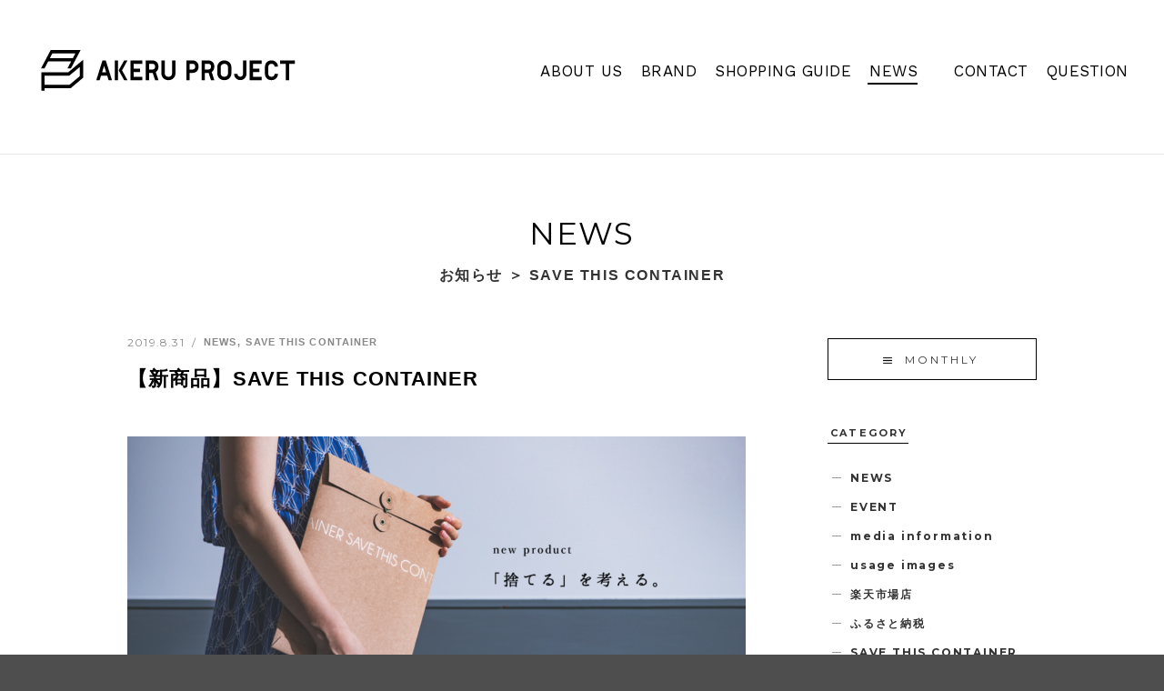

--- FILE ---
content_type: text/html; charset=UTF-8
request_url: https://total-package.jp/akeru-project/news-akeru-project/news_category/save-this-container
body_size: 10304
content:
<!DOCTYPE html>
<html dir="ltr" lang="ja">
<head>
<title>SAVE THIS CONTAINER | 岩㟢紙器</title>

		<!-- All in One SEO 4.5.1.1 - aioseo.com -->
		<meta name="robots" content="max-image-preview:large" />
		<link rel="canonical" href="https://total-package.jp/akeru-project/news-akeru-project/news_category/save-this-container" />
		<meta name="generator" content="All in One SEO (AIOSEO) 4.5.1.1" />
		<script type="application/ld+json" class="aioseo-schema">
			{"@context":"https:\/\/schema.org","@graph":[{"@type":"BreadcrumbList","@id":"https:\/\/total-package.jp\/akeru-project\/news-akeru-project\/news_category\/save-this-container#breadcrumblist","itemListElement":[{"@type":"ListItem","@id":"https:\/\/total-package.jp\/#listItem","position":1,"name":"\u5bb6","item":"https:\/\/total-package.jp\/","nextItem":"https:\/\/total-package.jp\/akeru-project\/news-akeru-project\/news_category\/save-this-container#listItem"},{"@type":"ListItem","@id":"https:\/\/total-package.jp\/akeru-project\/news-akeru-project\/news_category\/save-this-container#listItem","position":2,"name":"SAVE THIS CONTAINER","previousItem":"https:\/\/total-package.jp\/#listItem"}]},{"@type":"CollectionPage","@id":"https:\/\/total-package.jp\/akeru-project\/news-akeru-project\/news_category\/save-this-container#collectionpage","url":"https:\/\/total-package.jp\/akeru-project\/news-akeru-project\/news_category\/save-this-container","name":"SAVE THIS CONTAINER | \u5ca9\u37e2\u7d19\u5668","inLanguage":"ja","isPartOf":{"@id":"https:\/\/total-package.jp\/#website"},"breadcrumb":{"@id":"https:\/\/total-package.jp\/akeru-project\/news-akeru-project\/news_category\/save-this-container#breadcrumblist"}},{"@type":"Organization","@id":"https:\/\/total-package.jp\/#organization","name":"\u5ca9\u37e2\u7d19\u5668","url":"https:\/\/total-package.jp\/","sameAs":["https:\/\/www.instagram.com\/iwasakisiki\/"]},{"@type":"WebSite","@id":"https:\/\/total-package.jp\/#website","url":"https:\/\/total-package.jp\/","name":"\u5ca9\u37e2\u7d19\u5668","inLanguage":"ja","publisher":{"@id":"https:\/\/total-package.jp\/#organization"}}]}
		</script>
		<!-- All in One SEO -->

<link rel='dns-prefetch' href='//www.google.com' />
<link rel='dns-prefetch' href='//maxcdn.bootstrapcdn.com' />
<link rel='stylesheet' id='sbr_styles-css' href='https://total-package.jp/wp-content/plugins/reviews-feed/assets/css/sbr-styles.css?ver=1.1' type='text/css' media='all' />
<link rel='stylesheet' id='sbi_styles-css' href='https://total-package.jp/wp-content/plugins/instagram-feed/css/sbi-styles.min.css?ver=6.8.0' type='text/css' media='all' />
<link rel='stylesheet' id='wp-block-library-css' href='https://total-package.jp/wp-includes/css/dist/block-library/style.min.css?ver=6.2.8' type='text/css' media='all' />
<link rel='stylesheet' id='classic-theme-styles-css' href='https://total-package.jp/wp-includes/css/classic-themes.min.css?ver=6.2.8' type='text/css' media='all' />
<style id='global-styles-inline-css' type='text/css'>
body{--wp--preset--color--black: #000000;--wp--preset--color--cyan-bluish-gray: #abb8c3;--wp--preset--color--white: #ffffff;--wp--preset--color--pale-pink: #f78da7;--wp--preset--color--vivid-red: #cf2e2e;--wp--preset--color--luminous-vivid-orange: #ff6900;--wp--preset--color--luminous-vivid-amber: #fcb900;--wp--preset--color--light-green-cyan: #7bdcb5;--wp--preset--color--vivid-green-cyan: #00d084;--wp--preset--color--pale-cyan-blue: #8ed1fc;--wp--preset--color--vivid-cyan-blue: #0693e3;--wp--preset--color--vivid-purple: #9b51e0;--wp--preset--gradient--vivid-cyan-blue-to-vivid-purple: linear-gradient(135deg,rgba(6,147,227,1) 0%,rgb(155,81,224) 100%);--wp--preset--gradient--light-green-cyan-to-vivid-green-cyan: linear-gradient(135deg,rgb(122,220,180) 0%,rgb(0,208,130) 100%);--wp--preset--gradient--luminous-vivid-amber-to-luminous-vivid-orange: linear-gradient(135deg,rgba(252,185,0,1) 0%,rgba(255,105,0,1) 100%);--wp--preset--gradient--luminous-vivid-orange-to-vivid-red: linear-gradient(135deg,rgba(255,105,0,1) 0%,rgb(207,46,46) 100%);--wp--preset--gradient--very-light-gray-to-cyan-bluish-gray: linear-gradient(135deg,rgb(238,238,238) 0%,rgb(169,184,195) 100%);--wp--preset--gradient--cool-to-warm-spectrum: linear-gradient(135deg,rgb(74,234,220) 0%,rgb(151,120,209) 20%,rgb(207,42,186) 40%,rgb(238,44,130) 60%,rgb(251,105,98) 80%,rgb(254,248,76) 100%);--wp--preset--gradient--blush-light-purple: linear-gradient(135deg,rgb(255,206,236) 0%,rgb(152,150,240) 100%);--wp--preset--gradient--blush-bordeaux: linear-gradient(135deg,rgb(254,205,165) 0%,rgb(254,45,45) 50%,rgb(107,0,62) 100%);--wp--preset--gradient--luminous-dusk: linear-gradient(135deg,rgb(255,203,112) 0%,rgb(199,81,192) 50%,rgb(65,88,208) 100%);--wp--preset--gradient--pale-ocean: linear-gradient(135deg,rgb(255,245,203) 0%,rgb(182,227,212) 50%,rgb(51,167,181) 100%);--wp--preset--gradient--electric-grass: linear-gradient(135deg,rgb(202,248,128) 0%,rgb(113,206,126) 100%);--wp--preset--gradient--midnight: linear-gradient(135deg,rgb(2,3,129) 0%,rgb(40,116,252) 100%);--wp--preset--duotone--dark-grayscale: url('#wp-duotone-dark-grayscale');--wp--preset--duotone--grayscale: url('#wp-duotone-grayscale');--wp--preset--duotone--purple-yellow: url('#wp-duotone-purple-yellow');--wp--preset--duotone--blue-red: url('#wp-duotone-blue-red');--wp--preset--duotone--midnight: url('#wp-duotone-midnight');--wp--preset--duotone--magenta-yellow: url('#wp-duotone-magenta-yellow');--wp--preset--duotone--purple-green: url('#wp-duotone-purple-green');--wp--preset--duotone--blue-orange: url('#wp-duotone-blue-orange');--wp--preset--font-size--small: 13px;--wp--preset--font-size--medium: 20px;--wp--preset--font-size--large: 36px;--wp--preset--font-size--x-large: 42px;--wp--preset--spacing--20: 0.44rem;--wp--preset--spacing--30: 0.67rem;--wp--preset--spacing--40: 1rem;--wp--preset--spacing--50: 1.5rem;--wp--preset--spacing--60: 2.25rem;--wp--preset--spacing--70: 3.38rem;--wp--preset--spacing--80: 5.06rem;--wp--preset--shadow--natural: 6px 6px 9px rgba(0, 0, 0, 0.2);--wp--preset--shadow--deep: 12px 12px 50px rgba(0, 0, 0, 0.4);--wp--preset--shadow--sharp: 6px 6px 0px rgba(0, 0, 0, 0.2);--wp--preset--shadow--outlined: 6px 6px 0px -3px rgba(255, 255, 255, 1), 6px 6px rgba(0, 0, 0, 1);--wp--preset--shadow--crisp: 6px 6px 0px rgba(0, 0, 0, 1);}:where(.is-layout-flex){gap: 0.5em;}body .is-layout-flow > .alignleft{float: left;margin-inline-start: 0;margin-inline-end: 2em;}body .is-layout-flow > .alignright{float: right;margin-inline-start: 2em;margin-inline-end: 0;}body .is-layout-flow > .aligncenter{margin-left: auto !important;margin-right: auto !important;}body .is-layout-constrained > .alignleft{float: left;margin-inline-start: 0;margin-inline-end: 2em;}body .is-layout-constrained > .alignright{float: right;margin-inline-start: 2em;margin-inline-end: 0;}body .is-layout-constrained > .aligncenter{margin-left: auto !important;margin-right: auto !important;}body .is-layout-constrained > :where(:not(.alignleft):not(.alignright):not(.alignfull)){max-width: var(--wp--style--global--content-size);margin-left: auto !important;margin-right: auto !important;}body .is-layout-constrained > .alignwide{max-width: var(--wp--style--global--wide-size);}body .is-layout-flex{display: flex;}body .is-layout-flex{flex-wrap: wrap;align-items: center;}body .is-layout-flex > *{margin: 0;}:where(.wp-block-columns.is-layout-flex){gap: 2em;}.has-black-color{color: var(--wp--preset--color--black) !important;}.has-cyan-bluish-gray-color{color: var(--wp--preset--color--cyan-bluish-gray) !important;}.has-white-color{color: var(--wp--preset--color--white) !important;}.has-pale-pink-color{color: var(--wp--preset--color--pale-pink) !important;}.has-vivid-red-color{color: var(--wp--preset--color--vivid-red) !important;}.has-luminous-vivid-orange-color{color: var(--wp--preset--color--luminous-vivid-orange) !important;}.has-luminous-vivid-amber-color{color: var(--wp--preset--color--luminous-vivid-amber) !important;}.has-light-green-cyan-color{color: var(--wp--preset--color--light-green-cyan) !important;}.has-vivid-green-cyan-color{color: var(--wp--preset--color--vivid-green-cyan) !important;}.has-pale-cyan-blue-color{color: var(--wp--preset--color--pale-cyan-blue) !important;}.has-vivid-cyan-blue-color{color: var(--wp--preset--color--vivid-cyan-blue) !important;}.has-vivid-purple-color{color: var(--wp--preset--color--vivid-purple) !important;}.has-black-background-color{background-color: var(--wp--preset--color--black) !important;}.has-cyan-bluish-gray-background-color{background-color: var(--wp--preset--color--cyan-bluish-gray) !important;}.has-white-background-color{background-color: var(--wp--preset--color--white) !important;}.has-pale-pink-background-color{background-color: var(--wp--preset--color--pale-pink) !important;}.has-vivid-red-background-color{background-color: var(--wp--preset--color--vivid-red) !important;}.has-luminous-vivid-orange-background-color{background-color: var(--wp--preset--color--luminous-vivid-orange) !important;}.has-luminous-vivid-amber-background-color{background-color: var(--wp--preset--color--luminous-vivid-amber) !important;}.has-light-green-cyan-background-color{background-color: var(--wp--preset--color--light-green-cyan) !important;}.has-vivid-green-cyan-background-color{background-color: var(--wp--preset--color--vivid-green-cyan) !important;}.has-pale-cyan-blue-background-color{background-color: var(--wp--preset--color--pale-cyan-blue) !important;}.has-vivid-cyan-blue-background-color{background-color: var(--wp--preset--color--vivid-cyan-blue) !important;}.has-vivid-purple-background-color{background-color: var(--wp--preset--color--vivid-purple) !important;}.has-black-border-color{border-color: var(--wp--preset--color--black) !important;}.has-cyan-bluish-gray-border-color{border-color: var(--wp--preset--color--cyan-bluish-gray) !important;}.has-white-border-color{border-color: var(--wp--preset--color--white) !important;}.has-pale-pink-border-color{border-color: var(--wp--preset--color--pale-pink) !important;}.has-vivid-red-border-color{border-color: var(--wp--preset--color--vivid-red) !important;}.has-luminous-vivid-orange-border-color{border-color: var(--wp--preset--color--luminous-vivid-orange) !important;}.has-luminous-vivid-amber-border-color{border-color: var(--wp--preset--color--luminous-vivid-amber) !important;}.has-light-green-cyan-border-color{border-color: var(--wp--preset--color--light-green-cyan) !important;}.has-vivid-green-cyan-border-color{border-color: var(--wp--preset--color--vivid-green-cyan) !important;}.has-pale-cyan-blue-border-color{border-color: var(--wp--preset--color--pale-cyan-blue) !important;}.has-vivid-cyan-blue-border-color{border-color: var(--wp--preset--color--vivid-cyan-blue) !important;}.has-vivid-purple-border-color{border-color: var(--wp--preset--color--vivid-purple) !important;}.has-vivid-cyan-blue-to-vivid-purple-gradient-background{background: var(--wp--preset--gradient--vivid-cyan-blue-to-vivid-purple) !important;}.has-light-green-cyan-to-vivid-green-cyan-gradient-background{background: var(--wp--preset--gradient--light-green-cyan-to-vivid-green-cyan) !important;}.has-luminous-vivid-amber-to-luminous-vivid-orange-gradient-background{background: var(--wp--preset--gradient--luminous-vivid-amber-to-luminous-vivid-orange) !important;}.has-luminous-vivid-orange-to-vivid-red-gradient-background{background: var(--wp--preset--gradient--luminous-vivid-orange-to-vivid-red) !important;}.has-very-light-gray-to-cyan-bluish-gray-gradient-background{background: var(--wp--preset--gradient--very-light-gray-to-cyan-bluish-gray) !important;}.has-cool-to-warm-spectrum-gradient-background{background: var(--wp--preset--gradient--cool-to-warm-spectrum) !important;}.has-blush-light-purple-gradient-background{background: var(--wp--preset--gradient--blush-light-purple) !important;}.has-blush-bordeaux-gradient-background{background: var(--wp--preset--gradient--blush-bordeaux) !important;}.has-luminous-dusk-gradient-background{background: var(--wp--preset--gradient--luminous-dusk) !important;}.has-pale-ocean-gradient-background{background: var(--wp--preset--gradient--pale-ocean) !important;}.has-electric-grass-gradient-background{background: var(--wp--preset--gradient--electric-grass) !important;}.has-midnight-gradient-background{background: var(--wp--preset--gradient--midnight) !important;}.has-small-font-size{font-size: var(--wp--preset--font-size--small) !important;}.has-medium-font-size{font-size: var(--wp--preset--font-size--medium) !important;}.has-large-font-size{font-size: var(--wp--preset--font-size--large) !important;}.has-x-large-font-size{font-size: var(--wp--preset--font-size--x-large) !important;}
.wp-block-navigation a:where(:not(.wp-element-button)){color: inherit;}
:where(.wp-block-columns.is-layout-flex){gap: 2em;}
.wp-block-pullquote{font-size: 1.5em;line-height: 1.6;}
</style>
<link rel='stylesheet' id='ctf_styles-css' href='https://total-package.jp/wp-content/plugins/custom-twitter-feeds/css/ctf-styles.min.css?ver=2.2.1' type='text/css' media='all' />
<link rel='stylesheet' id='cff-css' href='https://total-package.jp/wp-content/plugins/custom-facebook-feed/assets/css/cff-style.min.css?ver=4.2.1' type='text/css' media='all' />
<link rel='stylesheet' id='sb-font-awesome-css' href='https://maxcdn.bootstrapcdn.com/font-awesome/4.7.0/css/font-awesome.min.css?ver=6.2.8' type='text/css' media='all' />
<script type='text/javascript' src='//ajax.googleapis.com/ajax/libs/jquery/3.6.0/jquery.min.js?ver=6.2.8' id='jquery-js-js'></script>
<link rel="https://api.w.org/" href="https://total-package.jp/wp-json/" /><link rel="EditURI" type="application/rsd+xml" title="RSD" href="https://total-package.jp/xmlrpc.php?rsd" />
<script>jQuery(function(){
	console.log(21);
    if(document.URL.match(/jirei=No/)) {
		jQuery('.c_form_jire_only').show();
    }else{
		jQuery('.c_form_jire_only').hide();
	}
});</script><meta name="referrer" content="no-referrer-when-downgrade">
<meta http-equiv="X-UA-Compatible" content="IE=edge">
<meta charset="utf-8">
<meta name="viewport" content="width=1300, user-scalable=yes"> 
<link rel="apple-touch-icon-precomposed" href="/_ico/icon.png"> 
<link rel="profile" href="http://gmpg.org/xfn/11">
<link rel="alternate" type="application/rss+xml" title="RSS 2.0" href="https://total-package.jp/feed">
<link rel="alternate" type="text/xml" title="RSS .92" href="https://total-package.jp/feed/rss">
<link rel="alternate" type="application/atom+xml" title="Atom 1.0" href="https://total-package.jp/feed/atom">
<link rel="alternate" type="application/rss+xml" title="RSS" href="https://total-package.jp/index.rdf">
<link rel="shortcut icon" href="https://total-package.jp/wp-content/themes/iwasaki6/favicon.ico">
<link rel="icon" href="https://total-package.jp/wp-content/themes/iwasaki6/favicon.ico" type="image/vnd.microsoft.icon">
<script src="https://total-package.jp/wp-content/themes/iwasaki6/js/jquery.min.js"></script>
<script src="https://total-package.jp/wp-content/themes/iwasaki6/js/copyright.js"></script>
<link rel="stylesheet" href="https://total-package.jp/wp-content/themes/iwasaki6/css/reset.css">
<link rel="stylesheet" href="https://total-package.jp/wp-content/themes/iwasaki6/css/slick.css">
<link rel="stylesheet" href="https://total-package.jp/wp-content/themes/iwasaki6/style-akeru-project.css?20260201084804">
<link rel="stylesheet" href="https://total-package.jp/wp-content/themes/iwasaki6/css/akeru-project/news-akeru-project.css?20260201084804">
<link rel="preconnect" href="https://fonts.googleapis.com">
<link rel="preconnect" href="https://fonts.gstatic.com" crossorigin>
<link href="https://fonts.googleapis.com/css2?family=Montserrat:wght@400;700&family=Work+Sans:wght@400;500;600&display=swap&family=Bad+Script" rel="stylesheet">

<meta property="og:locale" content="ja_JP">
<meta property="fb:admins" content="">



</head>

<body id="news-akeru-project" class="inside category pc">

<div id="wrap">

<header id="header">
	<div class="inner-header">
		<p class="logo"><a href="https://total-package.jp/akeru-project" title="AKERU PROJECTのホーム"><img src="https://total-package.jp/wp-content/themes/iwasaki6/img/akeru-project/share/logo.svg" alt="AKERU PROJECT"></a></p>
		<nav>
	<ul class="gnav">
		<li class="gnav-about"><a href="https://total-package.jp/akeru-project/about-akeru-project" title="岩㟢紙器について"><em class="font-sans">ABOUT US</em></a></li>
		<li class="gnav-item nav-mega">
			<a href="https://total-package.jp/akeru-project/series" title="シリーズ一覧"><em class="font-sans">BRAND</em></a>
			<div class="dropdown">
				<h2><a href="https://total-package.jp/akeru-project/series" title="商品シリーズ一覧">AKERU PROJECT BRAND LINEUP</a></h2>
				<p class="link"><a href="https://total-package.jp/akeru-project/item" title="全ての商品">VIEW ALL</a></p>
				<ul>
										<li class="yuki_mikami"><a href="https://total-package.jp/akeru-project/item/item_category/yuki_mikami" title="Yuki MIKAMI">
						<figure>
													<img src="https://total-package.jp/wp-content/uploads/2025/08/about_series-480x280.jpg" srcset="https://total-package.jp/wp-content/uploads/2025/08/about_series-960x560.jpg 2x" alt="Yuki MIKAMI">
												</figure>
						<p>Yuki MIKAMI</p>
					</a></li>
															<li class="3nen"><a href="https://total-package.jp/akeru-project/item/item_category/3nen" title="3nen">
						<figure>
													<img src="https://total-package.jp/wp-content/uploads/2025/06/DSC_4648-e1750991602233-480x280.jpg" srcset="https://total-package.jp/wp-content/uploads/2025/06/DSC_4648-e1750991602233-960x560.jpg 2x" alt="3nen">
												</figure>
						<p>3nen</p>
					</a></li>
															<li class="enough"><a href="https://total-package.jp/akeru-project/item/item_category/enough" title="enough">
						<figure>
													<img src="https://total-package.jp/wp-content/uploads/2018/06/clock_image_1-480x280.jpg" srcset="https://total-package.jp/wp-content/uploads/2018/06/clock_image_1-960x560.jpg 2x" alt="enough">
												</figure>
						<p>enough</p>
					</a></li>
															<li class="domestic-mail"><a href="https://total-package.jp/akeru-project/item/item_category/domestic-mail" title="DOMESTIC MAIL">
						<figure>
													<img src="https://total-package.jp/wp-content/uploads/2020/01/series_dm-480x280.jpg" srcset="https://total-package.jp/wp-content/uploads/2020/01/series_dm-960x560.jpg 2x" alt="DOMESTIC MAIL">
												</figure>
						<p>DOMESTIC MAIL</p>
					</a></li>
															<li class="akeru-museum"><a href="https://total-package.jp/akeru-project/item/item_category/akeru-museum" title="AKERU MUSEUM.">
						<figure>
													<img src="https://total-package.jp/wp-content/uploads/2019/02/museum-480x280.jpg" srcset="https://total-package.jp/wp-content/uploads/2019/02/museum-960x560.jpg 2x" alt="AKERU MUSEUM.">
												</figure>
						<p>AKERU MUSEUM.</p>
					</a></li>
															<li class="baggage-box"><a href="https://total-package.jp/akeru-project/item/item_category/baggage-box" title="Baggage Box">
						<figure>
													<img src="https://total-package.jp/wp-content/uploads/2016/09/img-baggage-box-480x280.jpg" srcset="https://total-package.jp/wp-content/uploads/2016/09/img-baggage-box-960x560.jpg 2x" alt="Baggage Box">
												</figure>
						<p>Baggage Box</p>
					</a></li>
															<li class="museum-aap2-2"><a href="https://total-package.jp/akeru-project/item/item_category/museum-aap2-2" title="AKERU MUSEUM. vol.3 aap">
						<figure>
													<img src="https://total-package.jp/wp-content/uploads/2022/11/sesries_1180_720-480x280.jpg" srcset="https://total-package.jp/wp-content/uploads/2022/11/sesries_1180_720-960x560.jpg 2x" alt="AKERU MUSEUM. vol.3 aap">
												</figure>
						<p>AKERU MUSEUM. vol.3 aap</p>
					</a></li>
															<li class="museum-aap"><a href="https://total-package.jp/akeru-project/item/item_category/museum-aap" title="AKERU MUSEUM. vol.2 aap">
						<figure>
													<img src="https://total-package.jp/wp-content/uploads/2021/12/top_1-480x280.jpg" srcset="https://total-package.jp/wp-content/uploads/2021/12/top_1-960x560.jpg 2x" alt="AKERU MUSEUM. vol.2 aap">
												</figure>
						<p>AKERU MUSEUM. vol.2 aap</p>
					</a></li>
															<li class="save-this-container"><a href="https://total-package.jp/akeru-project/item/item_category/save-this-container" title="SAVE THIS CONTAINER">
						<figure>
													<img src="https://total-package.jp/wp-content/uploads/2019/08/41I0351-480x280.jpg" srcset="https://total-package.jp/wp-content/uploads/2019/08/41I0351-960x560.jpg 2x" alt="SAVE THIS CONTAINER">
												</figure>
						<p>SAVE THIS CONTAINER</p>
					</a></li>
															<li class="all"><a href="https://total-package.jp/akeru-project/series" title="商品シリーズ一覧">
						<p>BRAND LINEUP</p>
					</a></li>
				</ul>
			</div>
		</li>
		<li class="gnav-shopping-guide"><a href="https://total-package.jp/akeru-project/shopping-guide" title="ショッピングガイド"><em class="font-sans">SHOPPING GUIDE</em></a></li>
		<li class="gnav-news"><a href="https://total-package.jp/akeru-project/news-akeru-project" title="お知らせ"><em class="font-sans">NEWS</em></a></li>
		
		<li class="gnav-contact ml"><a href="https://total-package.jp/akeru-project/contact-akeru-project" title="お問い合わせ"><em class="font-sans">CONTACT</em></a></li>
		<li class=""><a href="https://total-package.jp/question" title="よくある質問"><em class="font-sans">QUESTION</em></a></li>
	</ul>
</nav>
<div class="bg-mega"></div>	</div>
</header>

<div id="mainContents">
<section id="news-akeru-projectContents" class="category">
<div class="contents">

<div class="title-set title-center">
	<h1>
		<a href="https://total-package.jp/akeru-project/news-akeru-project" title="お知らせ"><em>NEWS</em></a>
		<p>お知らせ
				<span> ＞ SAVE THIS CONTAINER</span>
						</p>
	</h1>
</div>

<div class="blog-area">
		
	<article>
		<div class="blog-title">
			<time>2019.8.31</time>
			<p class="category">
				<ul>
										<li>NEWS</li>
										<li>SAVE THIS CONTAINER</li>
									</ul>
			</p>
			<h2><a href="https://total-package.jp/akeru-project/news-akeru-project/50004320" title="【新商品】SAVE THIS CONTAINERの記事">【新商品】SAVE THIS CONTAINER</a></h2>
		</div>
		<div class="blog-main">
			<p><img decoding="async" src="https://total-package.jp/wp-content/uploads/2019/08/190831_savethiscontainer-680x319.jpg" alt="" width="680" height="319" class="alignnone size-medium wp-image-50004319" srcset="https://total-package.jp/wp-content/uploads/2019/08/190831_savethiscontainer-680x319.jpg 680w, https://total-package.jp/wp-content/uploads/2019/08/190831_savethiscontainer-768x360.jpg 768w, https://total-package.jp/wp-content/uploads/2019/08/190831_savethiscontainer-1200x563.jpg 1200w, https://total-package.jp/wp-content/uploads/2019/08/190831_savethiscontainer.jpg 1280w" sizes="(max-width: 680px) 100vw, 680px" /></p>
<p>新商品【SAVE THIS CONTAINER】を掲載しました。</p>
<p>&#8212;</p>
<p>コンセプトは、「捨てる」を考える。</p>
<p>パッケージは役割を終えると捨てられる運命。<br />
確かに仕方がないこと。</p>
<p>でも、心を込めた作り手の想いがある。</p>
<p>&#8212;</p>
<p>使い捨てのサイクルに疑問を抱き、開発したプロダクト。<br />
リサイクルレザーとオリジナルペーパーを貼り合わせた新たな素材を作りました。<br />
汎用的なパッケージの形をしていますが、長く使うことができます。</p>
<p>&#8212;</p>
<p>《LEXUS NEW TAKUMI PROJECT》</p>
<p>このプロダクトは、レクサスのサポートを受けて実現しました。<br />
全国47都道府県から選出された「匠」の新しいモノづくりをサポートするプロジェクト。<br />
2018年度の長崎県代表として弊社の代表が選出され、約半年かけて試行錯誤し開発したプロダクトです。</p>
		</div>
		
				
				<ul class="post-link">
					<li><a href="https://total-package.jp/akeru-project/item/item_category/save-this-container" target="blank" title="SAVE THIS CONTAINER -商品ページ">SAVE THIS CONTAINER -商品ページ</a></li>
					<li><a href="https://lexus.jp/brand/new-takumi/" target="blank" title="LEXUS NEW TAKUMI PROJECT">LEXUS NEW TAKUMI PROJECT</a></li>
						</ul>
			</article>
	
		
		
	<article>
		<div class="blog-title">
			<time>2020.4.30</time>
			<p class="category">
				<ul>
										<li>media information</li>
										<li>SAVE THIS CONTAINER</li>
									</ul>
			</p>
			<h2><a href="https://total-package.jp/akeru-project/news-akeru-project/50004702" title="SAVE THIS CONTAINER 開発秘話を公開中の記事">SAVE THIS CONTAINER 開発秘話を公開中</a></h2>
		</div>
		<div class="blog-main">
			<p><img decoding="async" loading="lazy" src="https://total-package.jp/wp-content/uploads/2020/04/lYoA7Cerfj-680x453.jpg" alt="" width="680" height="453" class="alignnone size-medium wp-image-50004703" srcset="https://total-package.jp/wp-content/uploads/2020/04/lYoA7Cerfj-680x453.jpg 680w, https://total-package.jp/wp-content/uploads/2020/04/lYoA7Cerfj.jpg 720w" sizes="(max-width: 680px) 100vw, 680px" /></p>
<p>プレゼントの探し方や選び方を解説する情報サイト ベストプレゼントガイドで<br />
「SAVE THIS CONTAINER FUTO  A4」をご紹介いただきました。</p>
<p>商品のバックグラウンドストーリー（開発時の裏話など）が掲載されています。</p>
<p>ぜひご覧ください！</p>
		</div>
		
				
				<ul class="post-link">
					<li><a href="https://bp-guide.jp/AX7dNF2b" target="blank" title="くり返し使える優秀な書類ケースの開発秘話に迫る！（BEST PRESENT ガイド）">くり返し使える優秀な書類ケースの開発秘話に迫る！（BEST PRESENT ガイド）</a></li>
					<li><a href="https://total-package.jp/akeru-project/item/item_category/save-this-container" target="blank" title="購入はこちらから">購入はこちらから</a></li>
						</ul>
			</article>
	
		
		
	<article>
		<div class="blog-title">
			<time>2020.6.4</time>
			<p class="category">
				<ul>
										<li>media information</li>
										<li>SAVE THIS CONTAINER</li>
									</ul>
			</p>
			<h2><a href="https://total-package.jp/akeru-project/news-akeru-project/50004776" title="おしゃれな文房具 鉄板ベストプレゼント8選【2020年版】の記事">おしゃれな文房具 鉄板ベストプレゼント8選【2020年版】</a></h2>
		</div>
		<div class="blog-main">
			<p><img decoding="async" loading="lazy" src="https://total-package.jp/wp-content/uploads/2019/08/41I3562-680x453.jpg" alt="" width="680" height="453" class="alignnone size-medium wp-image-50004264" srcset="https://total-package.jp/wp-content/uploads/2019/08/41I3562-680x453.jpg 680w, https://total-package.jp/wp-content/uploads/2019/08/41I3562-768x512.jpg 768w, https://total-package.jp/wp-content/uploads/2019/08/41I3562.jpg 1140w" sizes="(max-width: 680px) 100vw, 680px" /></p>
<p>プレゼントにも◎おすすめのおしゃれな文房具 鉄板ベストプレゼント8選【2020年版】に、<br />
AKERU PROJECTの「SAVE THIS CONTAINER FUTO A4」をお選びいただきました！</p>
<p>他にもおしゃれな文房具が掲載されています。<br />
是非ご覧ください！</p>
		</div>
		
				
				<ul class="post-link">
					<li><a href="https://bestpresent.jp/birthday/guide/AXGbGctP" target="blank" title="プレゼントにも◎おすすめのおしゃれな文房具 鉄板ベストプレゼント8選【2020年版】">プレゼントにも◎おすすめのおしゃれな文房具 鉄板ベストプレゼント8選【2020年版】</a></li>
						</ul>
			</article>
	
		
	</div>

<aside class="side">
	<div class="btn-archive">
		<select name="archive-dropdown" onChange='document.location.href=this.options[this.selectedIndex].value;'> 
    	<option value="">MONTHLY</option> 
    		<option value='https://total-package.jp/akeru-project/news-akeru-project/2025/12'> 2025年12月 &nbsp;(1)</option>
	<option value='https://total-package.jp/akeru-project/news-akeru-project/2025/07'> 2025年7月 &nbsp;(1)</option>
	<option value='https://total-package.jp/akeru-project/news-akeru-project/2024/10'> 2024年10月 &nbsp;(1)</option>
	<option value='https://total-package.jp/akeru-project/news-akeru-project/2023/12'> 2023年12月 &nbsp;(1)</option>
	<option value='https://total-package.jp/akeru-project/news-akeru-project/2022/12'> 2022年12月 &nbsp;(1)</option>
	<option value='https://total-package.jp/akeru-project/news-akeru-project/2022/11'> 2022年11月 &nbsp;(1)</option>
	<option value='https://total-package.jp/akeru-project/news-akeru-project/2022/10'> 2022年10月 &nbsp;(1)</option>
	<option value='https://total-package.jp/akeru-project/news-akeru-project/2022/08'> 2022年8月 &nbsp;(2)</option>
	<option value='https://total-package.jp/akeru-project/news-akeru-project/2022/05'> 2022年5月 &nbsp;(1)</option>
	<option value='https://total-package.jp/akeru-project/news-akeru-project/2021/12'> 2021年12月 &nbsp;(1)</option>
	<option value='https://total-package.jp/akeru-project/news-akeru-project/2021/04'> 2021年4月 &nbsp;(1)</option>
	<option value='https://total-package.jp/akeru-project/news-akeru-project/2021/02'> 2021年2月 &nbsp;(1)</option>
	<option value='https://total-package.jp/akeru-project/news-akeru-project/2020/12'> 2020年12月 &nbsp;(1)</option>
	<option value='https://total-package.jp/akeru-project/news-akeru-project/2020/11'> 2020年11月 &nbsp;(1)</option>
	<option value='https://total-package.jp/akeru-project/news-akeru-project/2020/10'> 2020年10月 &nbsp;(1)</option>
	<option value='https://total-package.jp/akeru-project/news-akeru-project/2020/09'> 2020年9月 &nbsp;(3)</option>
	<option value='https://total-package.jp/akeru-project/news-akeru-project/2020/08'> 2020年8月 &nbsp;(2)</option>
	<option value='https://total-package.jp/akeru-project/news-akeru-project/2020/07'> 2020年7月 &nbsp;(1)</option>
	<option value='https://total-package.jp/akeru-project/news-akeru-project/2020/06'> 2020年6月 &nbsp;(1)</option>
	<option value='https://total-package.jp/akeru-project/news-akeru-project/2020/05'> 2020年5月 &nbsp;(3)</option>
	<option value='https://total-package.jp/akeru-project/news-akeru-project/2020/04'> 2020年4月 &nbsp;(4)</option>
	<option value='https://total-package.jp/akeru-project/news-akeru-project/2020/02'> 2020年2月 &nbsp;(5)</option>
	<option value='https://total-package.jp/akeru-project/news-akeru-project/2020/01'> 2020年1月 &nbsp;(1)</option>
	<option value='https://total-package.jp/akeru-project/news-akeru-project/2019/12'> 2019年12月 &nbsp;(2)</option>
	<option value='https://total-package.jp/akeru-project/news-akeru-project/2019/09'> 2019年9月 &nbsp;(1)</option>
	<option value='https://total-package.jp/akeru-project/news-akeru-project/2019/08'> 2019年8月 &nbsp;(3)</option>
	<option value='https://total-package.jp/akeru-project/news-akeru-project/2019/07'> 2019年7月 &nbsp;(3)</option>
	<option value='https://total-package.jp/akeru-project/news-akeru-project/2019/06'> 2019年6月 &nbsp;(4)</option>
	<option value='https://total-package.jp/akeru-project/news-akeru-project/2019/05'> 2019年5月 &nbsp;(1)</option>
	<option value='https://total-package.jp/akeru-project/news-akeru-project/2019/04'> 2019年4月 &nbsp;(3)</option>
	<option value='https://total-package.jp/akeru-project/news-akeru-project/2019/03'> 2019年3月 &nbsp;(2)</option>
	<option value='https://total-package.jp/akeru-project/news-akeru-project/2019/02'> 2019年2月 &nbsp;(1)</option>
	<option value='https://total-package.jp/akeru-project/news-akeru-project/2018/12'> 2018年12月 &nbsp;(6)</option>
	<option value='https://total-package.jp/akeru-project/news-akeru-project/2018/11'> 2018年11月 &nbsp;(1)</option>
	<option value='https://total-package.jp/akeru-project/news-akeru-project/2018/10'> 2018年10月 &nbsp;(4)</option>
	<option value='https://total-package.jp/akeru-project/news-akeru-project/2018/09'> 2018年9月 &nbsp;(2)</option>
	<option value='https://total-package.jp/akeru-project/news-akeru-project/2018/08'> 2018年8月 &nbsp;(2)</option>
	<option value='https://total-package.jp/akeru-project/news-akeru-project/2018/07'> 2018年7月 &nbsp;(1)</option>
	<option value='https://total-package.jp/akeru-project/news-akeru-project/2018/06'> 2018年6月 &nbsp;(3)</option>
	<option value='https://total-package.jp/akeru-project/news-akeru-project/2018/05'> 2018年5月 &nbsp;(1)</option>
	<option value='https://total-package.jp/akeru-project/news-akeru-project/2018/04'> 2018年4月 &nbsp;(2)</option>
	<option value='https://total-package.jp/akeru-project/news-akeru-project/2018/03'> 2018年3月 &nbsp;(3)</option>
	<option value='https://total-package.jp/akeru-project/news-akeru-project/2018/02'> 2018年2月 &nbsp;(1)</option>
	<option value='https://total-package.jp/akeru-project/news-akeru-project/2018/01'> 2018年1月 &nbsp;(1)</option>
	<option value='https://total-package.jp/akeru-project/news-akeru-project/2017/12'> 2017年12月 &nbsp;(2)</option>
	<option value='https://total-package.jp/akeru-project/news-akeru-project/2017/11'> 2017年11月 &nbsp;(2)</option>
	<option value='https://total-package.jp/akeru-project/news-akeru-project/2017/10'> 2017年10月 &nbsp;(2)</option>
	<option value='https://total-package.jp/akeru-project/news-akeru-project/2017/09'> 2017年9月 &nbsp;(1)</option>
	<option value='https://total-package.jp/akeru-project/news-akeru-project/2017/08'> 2017年8月 &nbsp;(3)</option>
	<option value='https://total-package.jp/akeru-project/news-akeru-project/2017/07'> 2017年7月 &nbsp;(2)</option>
	<option value='https://total-package.jp/akeru-project/news-akeru-project/2017/06'> 2017年6月 &nbsp;(3)</option>
	<option value='https://total-package.jp/akeru-project/news-akeru-project/2017/05'> 2017年5月 &nbsp;(3)</option>
	<option value='https://total-package.jp/akeru-project/news-akeru-project/2017/04'> 2017年4月 &nbsp;(1)</option>
	<option value='https://total-package.jp/akeru-project/news-akeru-project/2017/03'> 2017年3月 &nbsp;(2)</option>
	<option value='https://total-package.jp/akeru-project/news-akeru-project/2017/01'> 2017年1月 &nbsp;(3)</option>
	<option value='https://total-package.jp/akeru-project/news-akeru-project/2016/12'> 2016年12月 &nbsp;(6)</option>
	<option value='https://total-package.jp/akeru-project/news-akeru-project/2016/11'> 2016年11月 &nbsp;(1)</option>
	<option value='https://total-package.jp/akeru-project/news-akeru-project/2016/10'> 2016年10月 &nbsp;(3)</option>
	<option value='https://total-package.jp/akeru-project/news-akeru-project/2016/09'> 2016年9月 &nbsp;(1)</option>
    </select>
	</div>
	<div class="sec-side">
		<h2><em>CATEGORY</em></h2>
		<ul class="category-list">
				<li class="cat-item cat-item-241"><a href="https://total-package.jp/akeru-project/news-akeru-project/news_category/akeru-news">NEWS</a>
</li>
	<li class="cat-item cat-item-304"><a href="https://total-package.jp/akeru-project/news-akeru-project/news_category/event">EVENT</a>
</li>
	<li class="cat-item cat-item-305"><a href="https://total-package.jp/akeru-project/news-akeru-project/news_category/media-information">media information</a>
</li>
	<li class="cat-item cat-item-306"><a href="https://total-package.jp/akeru-project/news-akeru-project/news_category/usage-images">usage images</a>
</li>
	<li class="cat-item cat-item-307"><a href="https://total-package.jp/akeru-project/news-akeru-project/news_category/%e6%a5%bd%e5%a4%a9%e5%b8%82%e5%a0%b4%e5%ba%97">楽天市場店</a>
</li>
	<li class="cat-item cat-item-303"><a href="https://total-package.jp/akeru-project/news-akeru-project/news_category/%e3%81%b5%e3%82%8b%e3%81%95%e3%81%a8%e7%b4%8d%e7%a8%8e">ふるさと納税</a>
</li>
	<li class="cat-item cat-item-320 current-cat"><a aria-current="page" href="https://total-package.jp/akeru-project/news-akeru-project/news_category/save-this-container">SAVE THIS CONTAINER</a>
</li>
	<li class="cat-item cat-item-242"><a href="https://total-package.jp/akeru-project/news-akeru-project/news_category/double-bottom">DOUBLE BOTTOM</a>
</li>
	<li class="cat-item cat-item-309"><a href="https://total-package.jp/akeru-project/news-akeru-project/news_category/akeru-museum">AKERU MUSEUM.</a>
</li>
	<li class="cat-item cat-item-243"><a href="https://total-package.jp/akeru-project/news-akeru-project/news_category/domestic-mail">DOMESTIC MAIL</a>
</li>
	<li class="cat-item cat-item-244"><a href="https://total-package.jp/akeru-project/news-akeru-project/news_category/field-container">FIELD CONTAINER</a>
</li>
	<li class="cat-item cat-item-310"><a href="https://total-package.jp/akeru-project/news-akeru-project/news_category/baggage-box">Baggage Box</a>
</li>
	<li class="cat-item cat-item-245"><a href="https://total-package.jp/akeru-project/news-akeru-project/news_category/tablewear-closet">TABLEWEAR CLOSET</a>
</li>
	<li class="cat-item cat-item-297"><a href="https://total-package.jp/akeru-project/news-akeru-project/news_category/copied-rug">COPIED RUG</a>
</li>
	<li class="cat-item cat-item-296"><a href="https://total-package.jp/akeru-project/news-akeru-project/news_category/enough">enough</a>
</li>
	<li class="cat-item cat-item-246"><a href="https://total-package.jp/akeru-project/news-akeru-project/news_category/normal">normal</a>
</li>
	<li class="cat-item cat-item-286"><a href="https://total-package.jp/akeru-project/news-akeru-project/news_category/stichi-box">STICHI BOX</a>
</li>
		</ul>
	</div>
</aside>
</div><!-- /.contents -->

<div class="wp-pagenavi">
	</div>

</section>
</div><!-- /#mainContents -->

<footer>
	<div class="inner-footer">
		<p class="pagetop"><a href="#" title="ページの先頭へ戻る"><em>GO TO TOP</em></a></p>
		<div class="inner">
			<p class="inner-logo"><a href="https://total-package.jp/akeru-project" title="AKERU PROJECTのホーム"><img src="https://total-package.jp/wp-content/themes/iwasaki6/img/akeru-project/share/logo-white.svg" alt="AKERU PROJECT"></a></p>
			<dl>
				<dt>株式会社岩㟢紙器</dt>
				<dd><address>〒859-3716<br>長崎県東彼杵郡波佐見町田ノ頭郷201-1<br>TEL：0956-85-2127</address></dd>
			</dl>
		</div>
		
		<nav class="nav-footer">
			<dl>
				<dt>BRAND LINEUP</dt>
								<dd class="yuki_mikami"><a href="https://total-package.jp/akeru-project/item/item_category/yuki_mikami" title="Yuki MIKAMIの商品一覧">Yuki MIKAMI</a></dd>
												<dd class="3nen"><a href="https://total-package.jp/akeru-project/item/item_category/3nen" title="3nenの商品一覧">3nen</a></dd>
												<dd class="enough"><a href="https://total-package.jp/akeru-project/item/item_category/enough" title="enoughの商品一覧">enough</a></dd>
												<dd class="doublebottom"><a href="https://total-package.jp/akeru-project/item/item_category/doublebottom" title="DOUBLEBOTTOMの商品一覧">DOUBLEBOTTOM</a></dd>
												<dd class="domestic-mail"><a href="https://total-package.jp/akeru-project/item/item_category/domestic-mail" title="DOMESTIC MAILの商品一覧">DOMESTIC MAIL</a></dd>
												<dd class="field-container"><a href="https://total-package.jp/akeru-project/item/item_category/field-container" title="FIELD CONTAINERの商品一覧">FIELD CONTAINER</a></dd>
												<dd class="akeru-museum"><a href="https://total-package.jp/akeru-project/item/item_category/akeru-museum" title="AKERU MUSEUM.の商品一覧">AKERU MUSEUM.</a></dd>
												<dd class="baggage-box"><a href="https://total-package.jp/akeru-project/item/item_category/baggage-box" title="Baggage Boxの商品一覧">Baggage Box</a></dd>
												<dd class="normal"><a href="https://total-package.jp/akeru-project/item/item_category/normal" title="normalの商品一覧">normal</a></dd>
												<dd class="museum-aap2-2"><a href="https://total-package.jp/akeru-project/item/item_category/museum-aap2-2" title="AKERU MUSEUM. vol.3 aapの商品一覧">AKERU MUSEUM. vol.3 aap</a></dd>
												<dd class="museum-aap"><a href="https://total-package.jp/akeru-project/item/item_category/museum-aap" title="AKERU MUSEUM. vol.2 aapの商品一覧">AKERU MUSEUM. vol.2 aap</a></dd>
												<dd class="save-this-container"><a href="https://total-package.jp/akeru-project/item/item_category/save-this-container" title="SAVE THIS CONTAINERの商品一覧">SAVE THIS CONTAINER</a></dd>
											</dl>
			<ul>
				<li><a href="https://total-package.jp/akeru-project/about-akeru-project" title="岩㟢紙器について">岩㟢紙器について</a></li>
				<li><a href="https://total-package.jp/akeru-project/news-akeru-project" title="お知らせ">お知らせ</a></li>
				<li><a href="https://total-package.jp/akeru-project/shopping-guide" title="ショッピングガイド">ショッピングガイド</a></li>
				<li><a href="https://total-package.jp/akeru-project/terms" title="特定商取引法に基づく表記">特定商取引法に基づく表記</a></li>
			</ul>
			<ul>
				<li><a href="https://total-package.jp/question" target="_blank" title="よくある質問">よくある質問</a></li>
				<li><a href="https://total-package.jp/akeru-project/contact-akeru-project" title="お問い合わせ">お問い合わせ</a></li>
				<li><a href="https://total-package.jp/akeru-project/policy-akeru-project" title="プライバシーポリシー">プライバシーポリシー</a></li>
<!-- 				<li><a href="https://total-package.jp/akeru-project/order" title="小売店様向けオーダーフォーム">オーダーフォーム</a></li> -->
			</ul>
		</nav>
		
		<div class="footer-btm clearfix">
			<ul class="author">
				<li><a href="https://total-package.jp/" target="_blank" title="岩㟢紙器のサイト"><img src="https://total-package.jp/wp-content/themes/iwasaki6/img/akeru-project/share/logo-produce-white.png" srcset="https://total-package.jp/wp-content/themes/iwasaki6/img/akeru-project/share/logo-produce-white@2x.png 2x" alt="produced by 岩㟢紙器"></a></li>
				<li><img src="https://total-package.jp/wp-content/themes/iwasaki6/img/akeru-project/share/logo-since-white.png" srcset="https://total-package.jp/wp-content/themes/iwasaki6/img/akeru-project/share/logo-since-white@2x.png 2x" alt="iwasakisiki SINCE 1960"></li>
			</ul>
			<div class="inner-btm">
				<ul class="share clearfix">
					<li class="facebook"><a href="https://www.facebook.com/iwasakisiki2127/" target="_blank" rel="noopener" title="岩嵜紙器 facebookアカウント"><img src="https://total-package.jp/wp-content/themes/iwasaki6/img/akeru-project/share/ico-facebook.svg" alt="Facebook"></a></li>
					<li class="twitter"><a href="https://twitter.com/iwasakisiki" target="_blank" rel="noopener" title="岩嵜紙器 twitterアカウント"><img src="https://total-package.jp/wp-content/themes/iwasaki6/img/akeru-project/share/ico-twitter.svg" alt="Twitter"></a></li>
					<li class="instagram"><a href="https://www.instagram.com/iwasakisiki/" target="_blank" rel="noopener" title="岩嵜紙器 instagramアカウント"><img src="https://total-package.jp/wp-content/themes/iwasaki6/img/akeru-project/share/ico-instagram.svg" alt="Instagram"></a></li>
<!--
					<li class="line">
						<i><img src="https://total-package.jp/wp-content/themes/iwasaki6/img/akeru-project/share/ico-line-txt.svg" alt="LINEからでもご相談可能です"></i>
						<a href="https://line.me/ti/p/@550dsahf" target="_blank" rel="noopener" title="岩嵜紙器 LINEアカウント"><img src="https://total-package.jp/wp-content/themes/iwasaki6/img/akeru-project/share/ico-line.svg" alt="LINE"></a>
					</li>
-->
				</ul>				
				<small class="copyright">&copy; <script>copyright();</script> IWASAKI SIKI</small>
			</div>
		</div>
	</div>
</footer>


</div><!-- #wrap -->

<!-- Custom Facebook Feed JS -->
<script type="text/javascript">var cffajaxurl = "https://total-package.jp/wp-admin/admin-ajax.php";
var cfflinkhashtags = "true";
</script>
<!-- YouTube Feed JS -->
<script type="text/javascript">

</script>
<!-- Instagram Feed JS -->
<script type="text/javascript">
var sbiajaxurl = "https://total-package.jp/wp-admin/admin-ajax.php";
</script>
<script type='text/javascript' src='https://www.google.com/recaptcha/api.js?render=6LcnixUqAAAAACBRqf-IxpR7JtRg9JDULpCA-Bag&#038;ver=3.0' id='google-recaptcha-js'></script>
<script type='text/javascript' src='https://total-package.jp/wp-includes/js/dist/vendor/wp-polyfill-inert.min.js?ver=3.1.2' id='wp-polyfill-inert-js'></script>
<script type='text/javascript' src='https://total-package.jp/wp-includes/js/dist/vendor/regenerator-runtime.min.js?ver=0.13.11' id='regenerator-runtime-js'></script>
<script type='text/javascript' src='https://total-package.jp/wp-includes/js/dist/vendor/wp-polyfill.min.js?ver=3.15.0' id='wp-polyfill-js'></script>
<script type='text/javascript' id='wpcf7-recaptcha-js-extra'>
/* <![CDATA[ */
var wpcf7_recaptcha = {"sitekey":"6LcnixUqAAAAACBRqf-IxpR7JtRg9JDULpCA-Bag","actions":{"homepage":"homepage","contactform":"contactform"}};
/* ]]> */
</script>
<script type='text/javascript' src='https://total-package.jp/wp-content/plugins/contact-form-7/modules/recaptcha/index.js?ver=5.6.3' id='wpcf7-recaptcha-js'></script>


<script src="https://total-package.jp/wp-content/themes/iwasaki6/js/jquery.customSelect.min.js"></script>


<script src="https://total-package.jp/wp-content/themes/iwasaki6/js/jquery.matchHeight-min.js"></script>
<script src="https://total-package.jp/wp-content/themes/iwasaki6/js/slick.min.js"></script>
<script src="https://total-package.jp/wp-content/themes/iwasaki6/js/velocity.js"></script>
<script src="https://total-package.jp/wp-content/themes/iwasaki6/js/init.js"></script>
<script src="https://total-package.jp/wp-content/themes/iwasaki6/js/init-akeru-project.js?20260201084804"></script>
<script>
  (function(i,s,o,g,r,a,m){i['GoogleAnalyticsObject']=r;i[r]=i[r]||function(){
  (i[r].q=i[r].q||[]).push(arguments)},i[r].l=1*new Date();a=s.createElement(o),
  m=s.getElementsByTagName(o)[0];a.async=1;a.src=g;m.parentNode.insertBefore(a,m)
  })(window,document,'script','https://www.google-analytics.com/analytics.js','ga');

  ga('create', 'UA-25308255-6', 'auto');
  ga('send', 'pageview');

</script>
</body>
</html>

--- FILE ---
content_type: text/html; charset=utf-8
request_url: https://www.google.com/recaptcha/api2/anchor?ar=1&k=6LcnixUqAAAAACBRqf-IxpR7JtRg9JDULpCA-Bag&co=aHR0cHM6Ly90b3RhbC1wYWNrYWdlLmpwOjQ0Mw..&hl=en&v=N67nZn4AqZkNcbeMu4prBgzg&size=invisible&anchor-ms=20000&execute-ms=30000&cb=tv3wkhl0vtp5
body_size: 48629
content:
<!DOCTYPE HTML><html dir="ltr" lang="en"><head><meta http-equiv="Content-Type" content="text/html; charset=UTF-8">
<meta http-equiv="X-UA-Compatible" content="IE=edge">
<title>reCAPTCHA</title>
<style type="text/css">
/* cyrillic-ext */
@font-face {
  font-family: 'Roboto';
  font-style: normal;
  font-weight: 400;
  font-stretch: 100%;
  src: url(//fonts.gstatic.com/s/roboto/v48/KFO7CnqEu92Fr1ME7kSn66aGLdTylUAMa3GUBHMdazTgWw.woff2) format('woff2');
  unicode-range: U+0460-052F, U+1C80-1C8A, U+20B4, U+2DE0-2DFF, U+A640-A69F, U+FE2E-FE2F;
}
/* cyrillic */
@font-face {
  font-family: 'Roboto';
  font-style: normal;
  font-weight: 400;
  font-stretch: 100%;
  src: url(//fonts.gstatic.com/s/roboto/v48/KFO7CnqEu92Fr1ME7kSn66aGLdTylUAMa3iUBHMdazTgWw.woff2) format('woff2');
  unicode-range: U+0301, U+0400-045F, U+0490-0491, U+04B0-04B1, U+2116;
}
/* greek-ext */
@font-face {
  font-family: 'Roboto';
  font-style: normal;
  font-weight: 400;
  font-stretch: 100%;
  src: url(//fonts.gstatic.com/s/roboto/v48/KFO7CnqEu92Fr1ME7kSn66aGLdTylUAMa3CUBHMdazTgWw.woff2) format('woff2');
  unicode-range: U+1F00-1FFF;
}
/* greek */
@font-face {
  font-family: 'Roboto';
  font-style: normal;
  font-weight: 400;
  font-stretch: 100%;
  src: url(//fonts.gstatic.com/s/roboto/v48/KFO7CnqEu92Fr1ME7kSn66aGLdTylUAMa3-UBHMdazTgWw.woff2) format('woff2');
  unicode-range: U+0370-0377, U+037A-037F, U+0384-038A, U+038C, U+038E-03A1, U+03A3-03FF;
}
/* math */
@font-face {
  font-family: 'Roboto';
  font-style: normal;
  font-weight: 400;
  font-stretch: 100%;
  src: url(//fonts.gstatic.com/s/roboto/v48/KFO7CnqEu92Fr1ME7kSn66aGLdTylUAMawCUBHMdazTgWw.woff2) format('woff2');
  unicode-range: U+0302-0303, U+0305, U+0307-0308, U+0310, U+0312, U+0315, U+031A, U+0326-0327, U+032C, U+032F-0330, U+0332-0333, U+0338, U+033A, U+0346, U+034D, U+0391-03A1, U+03A3-03A9, U+03B1-03C9, U+03D1, U+03D5-03D6, U+03F0-03F1, U+03F4-03F5, U+2016-2017, U+2034-2038, U+203C, U+2040, U+2043, U+2047, U+2050, U+2057, U+205F, U+2070-2071, U+2074-208E, U+2090-209C, U+20D0-20DC, U+20E1, U+20E5-20EF, U+2100-2112, U+2114-2115, U+2117-2121, U+2123-214F, U+2190, U+2192, U+2194-21AE, U+21B0-21E5, U+21F1-21F2, U+21F4-2211, U+2213-2214, U+2216-22FF, U+2308-230B, U+2310, U+2319, U+231C-2321, U+2336-237A, U+237C, U+2395, U+239B-23B7, U+23D0, U+23DC-23E1, U+2474-2475, U+25AF, U+25B3, U+25B7, U+25BD, U+25C1, U+25CA, U+25CC, U+25FB, U+266D-266F, U+27C0-27FF, U+2900-2AFF, U+2B0E-2B11, U+2B30-2B4C, U+2BFE, U+3030, U+FF5B, U+FF5D, U+1D400-1D7FF, U+1EE00-1EEFF;
}
/* symbols */
@font-face {
  font-family: 'Roboto';
  font-style: normal;
  font-weight: 400;
  font-stretch: 100%;
  src: url(//fonts.gstatic.com/s/roboto/v48/KFO7CnqEu92Fr1ME7kSn66aGLdTylUAMaxKUBHMdazTgWw.woff2) format('woff2');
  unicode-range: U+0001-000C, U+000E-001F, U+007F-009F, U+20DD-20E0, U+20E2-20E4, U+2150-218F, U+2190, U+2192, U+2194-2199, U+21AF, U+21E6-21F0, U+21F3, U+2218-2219, U+2299, U+22C4-22C6, U+2300-243F, U+2440-244A, U+2460-24FF, U+25A0-27BF, U+2800-28FF, U+2921-2922, U+2981, U+29BF, U+29EB, U+2B00-2BFF, U+4DC0-4DFF, U+FFF9-FFFB, U+10140-1018E, U+10190-1019C, U+101A0, U+101D0-101FD, U+102E0-102FB, U+10E60-10E7E, U+1D2C0-1D2D3, U+1D2E0-1D37F, U+1F000-1F0FF, U+1F100-1F1AD, U+1F1E6-1F1FF, U+1F30D-1F30F, U+1F315, U+1F31C, U+1F31E, U+1F320-1F32C, U+1F336, U+1F378, U+1F37D, U+1F382, U+1F393-1F39F, U+1F3A7-1F3A8, U+1F3AC-1F3AF, U+1F3C2, U+1F3C4-1F3C6, U+1F3CA-1F3CE, U+1F3D4-1F3E0, U+1F3ED, U+1F3F1-1F3F3, U+1F3F5-1F3F7, U+1F408, U+1F415, U+1F41F, U+1F426, U+1F43F, U+1F441-1F442, U+1F444, U+1F446-1F449, U+1F44C-1F44E, U+1F453, U+1F46A, U+1F47D, U+1F4A3, U+1F4B0, U+1F4B3, U+1F4B9, U+1F4BB, U+1F4BF, U+1F4C8-1F4CB, U+1F4D6, U+1F4DA, U+1F4DF, U+1F4E3-1F4E6, U+1F4EA-1F4ED, U+1F4F7, U+1F4F9-1F4FB, U+1F4FD-1F4FE, U+1F503, U+1F507-1F50B, U+1F50D, U+1F512-1F513, U+1F53E-1F54A, U+1F54F-1F5FA, U+1F610, U+1F650-1F67F, U+1F687, U+1F68D, U+1F691, U+1F694, U+1F698, U+1F6AD, U+1F6B2, U+1F6B9-1F6BA, U+1F6BC, U+1F6C6-1F6CF, U+1F6D3-1F6D7, U+1F6E0-1F6EA, U+1F6F0-1F6F3, U+1F6F7-1F6FC, U+1F700-1F7FF, U+1F800-1F80B, U+1F810-1F847, U+1F850-1F859, U+1F860-1F887, U+1F890-1F8AD, U+1F8B0-1F8BB, U+1F8C0-1F8C1, U+1F900-1F90B, U+1F93B, U+1F946, U+1F984, U+1F996, U+1F9E9, U+1FA00-1FA6F, U+1FA70-1FA7C, U+1FA80-1FA89, U+1FA8F-1FAC6, U+1FACE-1FADC, U+1FADF-1FAE9, U+1FAF0-1FAF8, U+1FB00-1FBFF;
}
/* vietnamese */
@font-face {
  font-family: 'Roboto';
  font-style: normal;
  font-weight: 400;
  font-stretch: 100%;
  src: url(//fonts.gstatic.com/s/roboto/v48/KFO7CnqEu92Fr1ME7kSn66aGLdTylUAMa3OUBHMdazTgWw.woff2) format('woff2');
  unicode-range: U+0102-0103, U+0110-0111, U+0128-0129, U+0168-0169, U+01A0-01A1, U+01AF-01B0, U+0300-0301, U+0303-0304, U+0308-0309, U+0323, U+0329, U+1EA0-1EF9, U+20AB;
}
/* latin-ext */
@font-face {
  font-family: 'Roboto';
  font-style: normal;
  font-weight: 400;
  font-stretch: 100%;
  src: url(//fonts.gstatic.com/s/roboto/v48/KFO7CnqEu92Fr1ME7kSn66aGLdTylUAMa3KUBHMdazTgWw.woff2) format('woff2');
  unicode-range: U+0100-02BA, U+02BD-02C5, U+02C7-02CC, U+02CE-02D7, U+02DD-02FF, U+0304, U+0308, U+0329, U+1D00-1DBF, U+1E00-1E9F, U+1EF2-1EFF, U+2020, U+20A0-20AB, U+20AD-20C0, U+2113, U+2C60-2C7F, U+A720-A7FF;
}
/* latin */
@font-face {
  font-family: 'Roboto';
  font-style: normal;
  font-weight: 400;
  font-stretch: 100%;
  src: url(//fonts.gstatic.com/s/roboto/v48/KFO7CnqEu92Fr1ME7kSn66aGLdTylUAMa3yUBHMdazQ.woff2) format('woff2');
  unicode-range: U+0000-00FF, U+0131, U+0152-0153, U+02BB-02BC, U+02C6, U+02DA, U+02DC, U+0304, U+0308, U+0329, U+2000-206F, U+20AC, U+2122, U+2191, U+2193, U+2212, U+2215, U+FEFF, U+FFFD;
}
/* cyrillic-ext */
@font-face {
  font-family: 'Roboto';
  font-style: normal;
  font-weight: 500;
  font-stretch: 100%;
  src: url(//fonts.gstatic.com/s/roboto/v48/KFO7CnqEu92Fr1ME7kSn66aGLdTylUAMa3GUBHMdazTgWw.woff2) format('woff2');
  unicode-range: U+0460-052F, U+1C80-1C8A, U+20B4, U+2DE0-2DFF, U+A640-A69F, U+FE2E-FE2F;
}
/* cyrillic */
@font-face {
  font-family: 'Roboto';
  font-style: normal;
  font-weight: 500;
  font-stretch: 100%;
  src: url(//fonts.gstatic.com/s/roboto/v48/KFO7CnqEu92Fr1ME7kSn66aGLdTylUAMa3iUBHMdazTgWw.woff2) format('woff2');
  unicode-range: U+0301, U+0400-045F, U+0490-0491, U+04B0-04B1, U+2116;
}
/* greek-ext */
@font-face {
  font-family: 'Roboto';
  font-style: normal;
  font-weight: 500;
  font-stretch: 100%;
  src: url(//fonts.gstatic.com/s/roboto/v48/KFO7CnqEu92Fr1ME7kSn66aGLdTylUAMa3CUBHMdazTgWw.woff2) format('woff2');
  unicode-range: U+1F00-1FFF;
}
/* greek */
@font-face {
  font-family: 'Roboto';
  font-style: normal;
  font-weight: 500;
  font-stretch: 100%;
  src: url(//fonts.gstatic.com/s/roboto/v48/KFO7CnqEu92Fr1ME7kSn66aGLdTylUAMa3-UBHMdazTgWw.woff2) format('woff2');
  unicode-range: U+0370-0377, U+037A-037F, U+0384-038A, U+038C, U+038E-03A1, U+03A3-03FF;
}
/* math */
@font-face {
  font-family: 'Roboto';
  font-style: normal;
  font-weight: 500;
  font-stretch: 100%;
  src: url(//fonts.gstatic.com/s/roboto/v48/KFO7CnqEu92Fr1ME7kSn66aGLdTylUAMawCUBHMdazTgWw.woff2) format('woff2');
  unicode-range: U+0302-0303, U+0305, U+0307-0308, U+0310, U+0312, U+0315, U+031A, U+0326-0327, U+032C, U+032F-0330, U+0332-0333, U+0338, U+033A, U+0346, U+034D, U+0391-03A1, U+03A3-03A9, U+03B1-03C9, U+03D1, U+03D5-03D6, U+03F0-03F1, U+03F4-03F5, U+2016-2017, U+2034-2038, U+203C, U+2040, U+2043, U+2047, U+2050, U+2057, U+205F, U+2070-2071, U+2074-208E, U+2090-209C, U+20D0-20DC, U+20E1, U+20E5-20EF, U+2100-2112, U+2114-2115, U+2117-2121, U+2123-214F, U+2190, U+2192, U+2194-21AE, U+21B0-21E5, U+21F1-21F2, U+21F4-2211, U+2213-2214, U+2216-22FF, U+2308-230B, U+2310, U+2319, U+231C-2321, U+2336-237A, U+237C, U+2395, U+239B-23B7, U+23D0, U+23DC-23E1, U+2474-2475, U+25AF, U+25B3, U+25B7, U+25BD, U+25C1, U+25CA, U+25CC, U+25FB, U+266D-266F, U+27C0-27FF, U+2900-2AFF, U+2B0E-2B11, U+2B30-2B4C, U+2BFE, U+3030, U+FF5B, U+FF5D, U+1D400-1D7FF, U+1EE00-1EEFF;
}
/* symbols */
@font-face {
  font-family: 'Roboto';
  font-style: normal;
  font-weight: 500;
  font-stretch: 100%;
  src: url(//fonts.gstatic.com/s/roboto/v48/KFO7CnqEu92Fr1ME7kSn66aGLdTylUAMaxKUBHMdazTgWw.woff2) format('woff2');
  unicode-range: U+0001-000C, U+000E-001F, U+007F-009F, U+20DD-20E0, U+20E2-20E4, U+2150-218F, U+2190, U+2192, U+2194-2199, U+21AF, U+21E6-21F0, U+21F3, U+2218-2219, U+2299, U+22C4-22C6, U+2300-243F, U+2440-244A, U+2460-24FF, U+25A0-27BF, U+2800-28FF, U+2921-2922, U+2981, U+29BF, U+29EB, U+2B00-2BFF, U+4DC0-4DFF, U+FFF9-FFFB, U+10140-1018E, U+10190-1019C, U+101A0, U+101D0-101FD, U+102E0-102FB, U+10E60-10E7E, U+1D2C0-1D2D3, U+1D2E0-1D37F, U+1F000-1F0FF, U+1F100-1F1AD, U+1F1E6-1F1FF, U+1F30D-1F30F, U+1F315, U+1F31C, U+1F31E, U+1F320-1F32C, U+1F336, U+1F378, U+1F37D, U+1F382, U+1F393-1F39F, U+1F3A7-1F3A8, U+1F3AC-1F3AF, U+1F3C2, U+1F3C4-1F3C6, U+1F3CA-1F3CE, U+1F3D4-1F3E0, U+1F3ED, U+1F3F1-1F3F3, U+1F3F5-1F3F7, U+1F408, U+1F415, U+1F41F, U+1F426, U+1F43F, U+1F441-1F442, U+1F444, U+1F446-1F449, U+1F44C-1F44E, U+1F453, U+1F46A, U+1F47D, U+1F4A3, U+1F4B0, U+1F4B3, U+1F4B9, U+1F4BB, U+1F4BF, U+1F4C8-1F4CB, U+1F4D6, U+1F4DA, U+1F4DF, U+1F4E3-1F4E6, U+1F4EA-1F4ED, U+1F4F7, U+1F4F9-1F4FB, U+1F4FD-1F4FE, U+1F503, U+1F507-1F50B, U+1F50D, U+1F512-1F513, U+1F53E-1F54A, U+1F54F-1F5FA, U+1F610, U+1F650-1F67F, U+1F687, U+1F68D, U+1F691, U+1F694, U+1F698, U+1F6AD, U+1F6B2, U+1F6B9-1F6BA, U+1F6BC, U+1F6C6-1F6CF, U+1F6D3-1F6D7, U+1F6E0-1F6EA, U+1F6F0-1F6F3, U+1F6F7-1F6FC, U+1F700-1F7FF, U+1F800-1F80B, U+1F810-1F847, U+1F850-1F859, U+1F860-1F887, U+1F890-1F8AD, U+1F8B0-1F8BB, U+1F8C0-1F8C1, U+1F900-1F90B, U+1F93B, U+1F946, U+1F984, U+1F996, U+1F9E9, U+1FA00-1FA6F, U+1FA70-1FA7C, U+1FA80-1FA89, U+1FA8F-1FAC6, U+1FACE-1FADC, U+1FADF-1FAE9, U+1FAF0-1FAF8, U+1FB00-1FBFF;
}
/* vietnamese */
@font-face {
  font-family: 'Roboto';
  font-style: normal;
  font-weight: 500;
  font-stretch: 100%;
  src: url(//fonts.gstatic.com/s/roboto/v48/KFO7CnqEu92Fr1ME7kSn66aGLdTylUAMa3OUBHMdazTgWw.woff2) format('woff2');
  unicode-range: U+0102-0103, U+0110-0111, U+0128-0129, U+0168-0169, U+01A0-01A1, U+01AF-01B0, U+0300-0301, U+0303-0304, U+0308-0309, U+0323, U+0329, U+1EA0-1EF9, U+20AB;
}
/* latin-ext */
@font-face {
  font-family: 'Roboto';
  font-style: normal;
  font-weight: 500;
  font-stretch: 100%;
  src: url(//fonts.gstatic.com/s/roboto/v48/KFO7CnqEu92Fr1ME7kSn66aGLdTylUAMa3KUBHMdazTgWw.woff2) format('woff2');
  unicode-range: U+0100-02BA, U+02BD-02C5, U+02C7-02CC, U+02CE-02D7, U+02DD-02FF, U+0304, U+0308, U+0329, U+1D00-1DBF, U+1E00-1E9F, U+1EF2-1EFF, U+2020, U+20A0-20AB, U+20AD-20C0, U+2113, U+2C60-2C7F, U+A720-A7FF;
}
/* latin */
@font-face {
  font-family: 'Roboto';
  font-style: normal;
  font-weight: 500;
  font-stretch: 100%;
  src: url(//fonts.gstatic.com/s/roboto/v48/KFO7CnqEu92Fr1ME7kSn66aGLdTylUAMa3yUBHMdazQ.woff2) format('woff2');
  unicode-range: U+0000-00FF, U+0131, U+0152-0153, U+02BB-02BC, U+02C6, U+02DA, U+02DC, U+0304, U+0308, U+0329, U+2000-206F, U+20AC, U+2122, U+2191, U+2193, U+2212, U+2215, U+FEFF, U+FFFD;
}
/* cyrillic-ext */
@font-face {
  font-family: 'Roboto';
  font-style: normal;
  font-weight: 900;
  font-stretch: 100%;
  src: url(//fonts.gstatic.com/s/roboto/v48/KFO7CnqEu92Fr1ME7kSn66aGLdTylUAMa3GUBHMdazTgWw.woff2) format('woff2');
  unicode-range: U+0460-052F, U+1C80-1C8A, U+20B4, U+2DE0-2DFF, U+A640-A69F, U+FE2E-FE2F;
}
/* cyrillic */
@font-face {
  font-family: 'Roboto';
  font-style: normal;
  font-weight: 900;
  font-stretch: 100%;
  src: url(//fonts.gstatic.com/s/roboto/v48/KFO7CnqEu92Fr1ME7kSn66aGLdTylUAMa3iUBHMdazTgWw.woff2) format('woff2');
  unicode-range: U+0301, U+0400-045F, U+0490-0491, U+04B0-04B1, U+2116;
}
/* greek-ext */
@font-face {
  font-family: 'Roboto';
  font-style: normal;
  font-weight: 900;
  font-stretch: 100%;
  src: url(//fonts.gstatic.com/s/roboto/v48/KFO7CnqEu92Fr1ME7kSn66aGLdTylUAMa3CUBHMdazTgWw.woff2) format('woff2');
  unicode-range: U+1F00-1FFF;
}
/* greek */
@font-face {
  font-family: 'Roboto';
  font-style: normal;
  font-weight: 900;
  font-stretch: 100%;
  src: url(//fonts.gstatic.com/s/roboto/v48/KFO7CnqEu92Fr1ME7kSn66aGLdTylUAMa3-UBHMdazTgWw.woff2) format('woff2');
  unicode-range: U+0370-0377, U+037A-037F, U+0384-038A, U+038C, U+038E-03A1, U+03A3-03FF;
}
/* math */
@font-face {
  font-family: 'Roboto';
  font-style: normal;
  font-weight: 900;
  font-stretch: 100%;
  src: url(//fonts.gstatic.com/s/roboto/v48/KFO7CnqEu92Fr1ME7kSn66aGLdTylUAMawCUBHMdazTgWw.woff2) format('woff2');
  unicode-range: U+0302-0303, U+0305, U+0307-0308, U+0310, U+0312, U+0315, U+031A, U+0326-0327, U+032C, U+032F-0330, U+0332-0333, U+0338, U+033A, U+0346, U+034D, U+0391-03A1, U+03A3-03A9, U+03B1-03C9, U+03D1, U+03D5-03D6, U+03F0-03F1, U+03F4-03F5, U+2016-2017, U+2034-2038, U+203C, U+2040, U+2043, U+2047, U+2050, U+2057, U+205F, U+2070-2071, U+2074-208E, U+2090-209C, U+20D0-20DC, U+20E1, U+20E5-20EF, U+2100-2112, U+2114-2115, U+2117-2121, U+2123-214F, U+2190, U+2192, U+2194-21AE, U+21B0-21E5, U+21F1-21F2, U+21F4-2211, U+2213-2214, U+2216-22FF, U+2308-230B, U+2310, U+2319, U+231C-2321, U+2336-237A, U+237C, U+2395, U+239B-23B7, U+23D0, U+23DC-23E1, U+2474-2475, U+25AF, U+25B3, U+25B7, U+25BD, U+25C1, U+25CA, U+25CC, U+25FB, U+266D-266F, U+27C0-27FF, U+2900-2AFF, U+2B0E-2B11, U+2B30-2B4C, U+2BFE, U+3030, U+FF5B, U+FF5D, U+1D400-1D7FF, U+1EE00-1EEFF;
}
/* symbols */
@font-face {
  font-family: 'Roboto';
  font-style: normal;
  font-weight: 900;
  font-stretch: 100%;
  src: url(//fonts.gstatic.com/s/roboto/v48/KFO7CnqEu92Fr1ME7kSn66aGLdTylUAMaxKUBHMdazTgWw.woff2) format('woff2');
  unicode-range: U+0001-000C, U+000E-001F, U+007F-009F, U+20DD-20E0, U+20E2-20E4, U+2150-218F, U+2190, U+2192, U+2194-2199, U+21AF, U+21E6-21F0, U+21F3, U+2218-2219, U+2299, U+22C4-22C6, U+2300-243F, U+2440-244A, U+2460-24FF, U+25A0-27BF, U+2800-28FF, U+2921-2922, U+2981, U+29BF, U+29EB, U+2B00-2BFF, U+4DC0-4DFF, U+FFF9-FFFB, U+10140-1018E, U+10190-1019C, U+101A0, U+101D0-101FD, U+102E0-102FB, U+10E60-10E7E, U+1D2C0-1D2D3, U+1D2E0-1D37F, U+1F000-1F0FF, U+1F100-1F1AD, U+1F1E6-1F1FF, U+1F30D-1F30F, U+1F315, U+1F31C, U+1F31E, U+1F320-1F32C, U+1F336, U+1F378, U+1F37D, U+1F382, U+1F393-1F39F, U+1F3A7-1F3A8, U+1F3AC-1F3AF, U+1F3C2, U+1F3C4-1F3C6, U+1F3CA-1F3CE, U+1F3D4-1F3E0, U+1F3ED, U+1F3F1-1F3F3, U+1F3F5-1F3F7, U+1F408, U+1F415, U+1F41F, U+1F426, U+1F43F, U+1F441-1F442, U+1F444, U+1F446-1F449, U+1F44C-1F44E, U+1F453, U+1F46A, U+1F47D, U+1F4A3, U+1F4B0, U+1F4B3, U+1F4B9, U+1F4BB, U+1F4BF, U+1F4C8-1F4CB, U+1F4D6, U+1F4DA, U+1F4DF, U+1F4E3-1F4E6, U+1F4EA-1F4ED, U+1F4F7, U+1F4F9-1F4FB, U+1F4FD-1F4FE, U+1F503, U+1F507-1F50B, U+1F50D, U+1F512-1F513, U+1F53E-1F54A, U+1F54F-1F5FA, U+1F610, U+1F650-1F67F, U+1F687, U+1F68D, U+1F691, U+1F694, U+1F698, U+1F6AD, U+1F6B2, U+1F6B9-1F6BA, U+1F6BC, U+1F6C6-1F6CF, U+1F6D3-1F6D7, U+1F6E0-1F6EA, U+1F6F0-1F6F3, U+1F6F7-1F6FC, U+1F700-1F7FF, U+1F800-1F80B, U+1F810-1F847, U+1F850-1F859, U+1F860-1F887, U+1F890-1F8AD, U+1F8B0-1F8BB, U+1F8C0-1F8C1, U+1F900-1F90B, U+1F93B, U+1F946, U+1F984, U+1F996, U+1F9E9, U+1FA00-1FA6F, U+1FA70-1FA7C, U+1FA80-1FA89, U+1FA8F-1FAC6, U+1FACE-1FADC, U+1FADF-1FAE9, U+1FAF0-1FAF8, U+1FB00-1FBFF;
}
/* vietnamese */
@font-face {
  font-family: 'Roboto';
  font-style: normal;
  font-weight: 900;
  font-stretch: 100%;
  src: url(//fonts.gstatic.com/s/roboto/v48/KFO7CnqEu92Fr1ME7kSn66aGLdTylUAMa3OUBHMdazTgWw.woff2) format('woff2');
  unicode-range: U+0102-0103, U+0110-0111, U+0128-0129, U+0168-0169, U+01A0-01A1, U+01AF-01B0, U+0300-0301, U+0303-0304, U+0308-0309, U+0323, U+0329, U+1EA0-1EF9, U+20AB;
}
/* latin-ext */
@font-face {
  font-family: 'Roboto';
  font-style: normal;
  font-weight: 900;
  font-stretch: 100%;
  src: url(//fonts.gstatic.com/s/roboto/v48/KFO7CnqEu92Fr1ME7kSn66aGLdTylUAMa3KUBHMdazTgWw.woff2) format('woff2');
  unicode-range: U+0100-02BA, U+02BD-02C5, U+02C7-02CC, U+02CE-02D7, U+02DD-02FF, U+0304, U+0308, U+0329, U+1D00-1DBF, U+1E00-1E9F, U+1EF2-1EFF, U+2020, U+20A0-20AB, U+20AD-20C0, U+2113, U+2C60-2C7F, U+A720-A7FF;
}
/* latin */
@font-face {
  font-family: 'Roboto';
  font-style: normal;
  font-weight: 900;
  font-stretch: 100%;
  src: url(//fonts.gstatic.com/s/roboto/v48/KFO7CnqEu92Fr1ME7kSn66aGLdTylUAMa3yUBHMdazQ.woff2) format('woff2');
  unicode-range: U+0000-00FF, U+0131, U+0152-0153, U+02BB-02BC, U+02C6, U+02DA, U+02DC, U+0304, U+0308, U+0329, U+2000-206F, U+20AC, U+2122, U+2191, U+2193, U+2212, U+2215, U+FEFF, U+FFFD;
}

</style>
<link rel="stylesheet" type="text/css" href="https://www.gstatic.com/recaptcha/releases/N67nZn4AqZkNcbeMu4prBgzg/styles__ltr.css">
<script nonce="t9MCxAJ3meknC1znxOIDDQ" type="text/javascript">window['__recaptcha_api'] = 'https://www.google.com/recaptcha/api2/';</script>
<script type="text/javascript" src="https://www.gstatic.com/recaptcha/releases/N67nZn4AqZkNcbeMu4prBgzg/recaptcha__en.js" nonce="t9MCxAJ3meknC1znxOIDDQ">
      
    </script></head>
<body><div id="rc-anchor-alert" class="rc-anchor-alert"></div>
<input type="hidden" id="recaptcha-token" value="[base64]">
<script type="text/javascript" nonce="t9MCxAJ3meknC1znxOIDDQ">
      recaptcha.anchor.Main.init("[\x22ainput\x22,[\x22bgdata\x22,\x22\x22,\[base64]/[base64]/[base64]/[base64]/[base64]/[base64]/KGcoTywyNTMsTy5PKSxVRyhPLEMpKTpnKE8sMjUzLEMpLE8pKSxsKSksTykpfSxieT1mdW5jdGlvbihDLE8sdSxsKXtmb3IobD0odT1SKEMpLDApO08+MDtPLS0pbD1sPDw4fFooQyk7ZyhDLHUsbCl9LFVHPWZ1bmN0aW9uKEMsTyl7Qy5pLmxlbmd0aD4xMDQ/[base64]/[base64]/[base64]/[base64]/[base64]/[base64]/[base64]\\u003d\x22,\[base64]\x22,\x22XH7Dr8OuV8Orw7nCmHggJAbDkzPDl8Kfw67ChMOXwqHDkwM+w5DDhX7Cl8Okw4s4wrjCoQlaSsKPLsKiw7nCrMORPxPCvFhXw5TCtcOHwrlFw4zDv03DkcKgZBMFIjUQaDsZScKmw5jCik9KZsOMw4suDsKSblbCocOOwqrCnsOFwpRsAnIAH2o/XBZ0WMOFw6Y+BCLCocOBBcOJw54JcG7DhBfCm1HCscKxwoDDlll/VGwHw4dpIzbDjQtawoc+F8KUw6nDhUTChsO9w7FlwovCjcK3QsKmYVXCgsOBw5PDm8OgWMOAw6PCkcKEw40XwrQ1wrVxwo/CssOWw4kXwq/Dt8Kbw57CmTRaFsOZQsOgT1HDpHcCw7fCoGQlw4/Dkzdgwqoiw7jCvwvDnnhUBMKuwqpKP8OMHsKxPcKLwqgiw6PCigrCr8O4OFQyNivDkUvCkyB0wqRZScOzFFJBc8O8wo3Crn5QwpNCwqfCkAtew6TDvWM/YhPCkMOHwpw0f8Oyw57Ci8O+wqZPJWvDqH8dImIdCcO3BXNWV3DCssOPQC1obl5zw4XCrcOKwpfCuMOrSn0ILsKtwpI6wpYjw5fDi8KsNCzDpRFQZ8OdUAXCjcKYLj7DsMONLsK8w4lMwpLDoinDgl/CoxzCknHClX3DosK8Dx8Sw4NJw64YAsKXUcKSNx1+JBzCoy/DkRnDtkzDvGbDtMKDwoFfwpzCmsKtHG7DtirCm8K6MzTCm0jDpsKtw7klLMKBEEQpw4PCgEHDvQzDrcKMY8OhwqfDmS8GTlvCojPDi1rCjjIAWSDChcOmwo4Rw5TDrMKPbQ/CsQVkKmTDtMKCwoLDpnPDhsOFETPDp8OSDE1fw5VCw7bDhcKMYWHChsO3OykQQcKqGCfDgBXDo8OqD23CkiMqAcKpwqPCmMK0V8Ocw5/CugtNwqNgwoZDDSvCtsOnM8KlwpJpIEZBGytqE8KTGChPQj/DsQF9Ahx0worCrSHCt8KOw4zDksOuw6odLBfCosKCw5EubiPDmsOgZgl6wqg8ZGp1NMOpw5jDv8Kjw4FAw4wHXSzCkGRMFMKyw61Ea8KTw7oAwqB6fsKOwqAWOR80w7BadsKtw6l0wo/CqMKNIk7CmsKoVDsrw4QWw71PZD3CrMObFHfDqQgZPCw+dzYIwoJmRCTDuB/DncKxAw5TFMK9BMK2wqV3ehjDkH/CoWwvw6MPXmLDkcOwworDvjzDrMOuYcOuw4gzCjVqJA3DmgJMwqfDqsOZFSfDsMKFGBR2HcOkw6HDpMKTw5vCmB7ClMOAN1/CvcKyw5wYwqzCqg3CkMOiLcO5w4Y0JXEWwrLCmwhGXh/DkAwbdgAew6stw7XDkcOsw4EUHBkXKTkawrrDnU7CiU4qO8K1DjTDicOXfhTDqirDrsKGTBJTZcKIw5XDuFo/w7nCmMONeMOpw7nCq8Osw4RpwqHDhMKEeR/Cg2xdwrXDicOrw6sWVCrDscO2QcKEw70/[base64]/CpkDCsQPCjE0vVRwZEzsVwozCp8OHwp5Bw4LCncKxcEfDj8KRWz3ClFDDgRDDjBhSw78Sw4DCsBhLw67CrxJqD07ChAo3Q2/DkEZ8w5PCjcO0A8OKwrXCtsK4KcK1IcKMw4Zgw4x6w7bDmj/CqlVPwoDCii9rwo7CqSTDrcKwJ8ObQlVyPcOKfzgKwqPClMOOwqd3GsKpVELCmSfDjBnDhcKUCSJRc8K5w6/CswfCosOVw7fDgH1rfnvDisOXw67CiMKgwp7CjkxjwoXCj8KswqZdw7l0wpwtNQwrw4zDjsOTHxjCmcKhfRXDrhnDh8ODJBNdwotfw4lHw6NuwojDkCMZw4wmKMOxw6BqwoTDlh1oUMOYwqPCusObBMO3UCh/cHgFfnPCicODXsOpD8Kqw7wzNsK0IsOze8KoOcKKw47CnS3DhF9cZATCpcK+czPDosOJw4PChsKfchbDgsKzVAZffn/DvmpEwrfCsMKvN8OnW8OFwrzDtgHCgUxtw6bDucOqAzXDugQFWxjCtngmJgdkT17CmG5/wr4ewqsWXTNywpVuCMKWccKmPcO0wprCj8KXwo3Cj0zCuBxDw5tfw5YdAhrCtnnCjXYFEcOGw6QqdV3CnMO/dsKaEMKje8KhPsO3w4/DqX7Cj3jDmFdAMsKGRMO7G8OUw4VQJTFIw5h0TwdhRcOUTzY+DsKGUlArw4jCrysmARFhEMOywrcNYETCjMOTGMOUw6fDujsYScOkw7IBX8OQFDhOwrRiYhDDgcO+VMOIwpnDpG/DiAgNw6lXfsKfwo/CqUZ3ZsOpwrVDMsOMwr94w6fCvMKRPx/Co8KYHl/DkCQ/w70TZcK/dsOXPsKDwrUuw7PCnShxw4Ucw7osw7MBwrlqVsKWOll7woFswopFJxDCoMORw6nCnwcLw4xaXsORw7PDn8KBdx9LwqfChGrCgAbDrMKFWDI7wp/ClkQ1w4/CgANYYU3DrMOVwp8mw4vCg8OIw4R9woAGC8Oyw5bCj27CncO9wr7Cu8OawrtEw70tBTHDrxhnwohAwo1tAwDCpQUZOMOfZT8eUyXDu8KLwpDCliLCr8OZwqMHP8OuM8K8wpFJw4vDg8KYQsKKw7hWw68fw5cDUEvDv2VmwpgPw50fwq/DrMOABcO4wofDhBZ8w6klbsOXbnXDgj9mw6sLJm1ww4XDt3VqcsKfa8ObY8KhL8KLSk7DtQLCncOCQMKBGiPDslfDi8KJSMO3wr1wAsKyF8KDwoTCocOAwpUCQMORwqnDvivCscOkwrjDnMO3Okg/NAPDm1XDnQMlNsKiJSPDq8O2w7E/cC01wpnCmsKTezTCvEFTw7bCtg1gccO2U8O9w4wOwqoLSC46wrPCoSfCpsOKHEwkZgIODErChsOEbRjDtTLCq0URAMOSw4rCnMKOKBV+w7Q/wqTCrXIdL0XCljk8woFDwp9MWmwHE8OewqrCrcKXwrpww77DisOVMDDCvsO+wp9wwprClDHCgMOABSvCgsKww6VLw7scwpXCksKBwo8EwrLCs0LDu8K0wqhvLAHDrsKYb2fDmV82WhnCt8OuGMOmSsO/w55eP8Kbw7pcWmx1Cw/CtSYGHA59w7FPemk9ahUoFmkbw5otw7AJwqcNwpbCpyg+wpB+w7VZacKSw5k9MsOEFMOew7Yqw7V/awlFwrZmU8Kow647w6rDuHNLw4tRbsK8UjkWwp7CncO8dcO/wr4uDD0YC8KhAlfDiQNyw6/[base64]/CiMKAwqTCgMK7wqlSwonCkcKmwpbDksO1wr7CuUTDlFtOPx4FwofDpcOCw70SRmESfzTCnzoWZ8Osw5Isw4HCgcKOw4/DjcKhw6szw7FcPcK/woBCw7ofIMOvwpTCoVTCi8KYw7nCrMOcDMKpbMOMwolhGMOMesOnfGTDi8KewrPDonLCksOBwpcxwpHCjMKVwprCmyR0w6nDrcOpHMO+aMOzJcOUP8Kmw7dbwrPDmMObwoXCicORw5HDj8OJZ8K7w4YNwoZzQcOOw4AHwrnDogsqalI/[base64]/ClnQAwpDCpcKTwpTCj2HDv8O0w7DCq8OdwrdLwq9EGMKBwrbDuMK0J8KlFMO4wqzClMOWEX/ChArDmmnCvsOrw6ddImJrA8O1wohlK8KQwpzDvMODJhzDncOUF8OhwoDCsMKSUMK+amsoXnXCq8OhUcO4bVp9wo7Dmh0vY8OFOAZgwq3Dq8OqaETCh8Kiw7RrD8KSc8OxwrlNw7c/YMOCw504OQFaMiZ8clfCgsKvF8Kyb1zDscOzFcKAXkxZwpzCpsO/YsOSYxXDusODw4InVcK5w7sjwposVzZPHcOiEmjCnh/CpMO5BMO2NgXClMOewoZtwogfwoPDl8Omw6DDl0oawpAJw60hL8KdPMOJHmkaLcO3w4bDng1ZTVbDv8OHWjBGBsKUYxw1w6lbV17DrsKoL8K1eALDrG/[base64]/[base64]/DrsOtwo7ChMKxSFxzWsOUc3xLwr7DlsKlwq3DmcO/[base64]/DqMO3wp/[base64]/TTXClcOmdcO4XVZyBcOIw6EYwqIFw5HDm0bDkSJnw4FoeVrCmMOkwozDrMKtw5oEaD1cw7RvwpLDvcOSw4A8wrQiwo/CmnU3w6Bxw7NVw5ckwpAaw5rCh8KsOk/Cu2NdwpprJ1kXw5jCm8KLOsOrNG/[base64]/CmsOnEsO4RcO6HcOxYsK+blbDtjzDtFDDtXXCucKELTTDpQ3DpsK7wp9xwrfDtRYtwqfCtcOiOsKcTl8UVAxwwps4b8KEw7rCkWNTcsKrwoYFw6E7AHzCkG4fdGQbKDXCtWNSZD/DqwLDtnJ5w6rDq0d/w5DCscK2dVEVwqLCrsKcw4BLw6VNw4NsTMOXwoHCrQrDpkHCui5Dw7PCjGvDkcKTw4dKwqg/[base64]/CiwXDsBo/NsKGXcKRwrTCgXPDtsOQwo/DmWXDsn3DnAHCusKQw6w+wr8BJUBMAMK3w5DDrCDDusODw5jCsThoQlJBQWHDnhNYw4PDki1uwoJiLlvCgcKTw73Dm8Ohb0rCqAvCh8K2EMO0YD8qwqfCtMO1wq7CvDUaHsOvNcOwwqXDh0nCvB/CtnTChTfDiDQ8U8OmFnVyZA4OwrQfYMOWw6R6UsK5VUgdVnDCnR3DjsKGclrCri9CO8KTDjfDi8OcKnfDiMOqTMOBMg0hw67Du8O/einCssOVckDCi2g6woZTwrttwoEmw54uwpMAVHLDp2rDn8OMBDwvAwPCtsKYw6orcXfCs8OgdinDrzfDl8K6fMK+Z8KIDsOYw7VkwpXDv2rCphDDq1wDw7/CssK2cRtrwplWWsODVsOqw4J2E8OCJVkPYndYwpQyNljCixTCscK1f2PDuMKiwofDnsK8dB9TwrrDj8Ofw7nCtgTCvR0iPShLB8O3N8ODPMK/IMKTwpQEwrrCmsOwLcOmSwLDnT0rwpsfacKZworDkcK4wokSwr1aO3HCsWfCgSrDvEnCrgFUwoY0DT9oM3pkw7IGVsKKwqPDkmjCkcOPJWnDqCnCrQ3Cslx4MEQ2by0twqpSEcK7UcOHw59CMF/Cg8ORwr/[base64]/L3LCmMKow5EPOFrDmcOBwqrCtcOfw6ohwpVuQH7DiSDChR3Ct8O1w7/CgycHW8Kmwq7DpnkiAzjCmGIFw756L8K6UAJKeGjDh1Bvw7VwwoDDrifDu1ExwoREJkHCmVTCtcO/wrd1QHnDt8K8wqXCksO5w40YdMO/cBTDmcOQGDNWw7MMWx5sX8OlPMKhM1zDvy0XVnfCtFlGw60JPXjDusOOKMO0wp/Dq23ClMOCw7XCkMKXOTcbwr7DgcKuwoFHwpJzAsKRNMKxacO2w6RowqvDrzvDqMK2PTXCuW3Cl8KmZRvDv8OIRcOywo7CvMOSwrc0w6UDPWvCosOxZwY+wrnDigHCknXCn0wLFHJ0w7HCpQokNVnDvHDDosO8Ly1yw6BWEyoeL8OYAsK6YATCsV/ClcKrwrM6w5tqM05cw54Qw5rCsijCtWk8HMOJJ3wawoRDZ8KLHsK/w7DCkhMSw6hqw4jCi1HDj3/DpsO9LkbDmCHDsilNw7wZQQTDpMKqwrh3OMOIw7PDlFHCqwvCrUJpBsOuL8Oob8OmWCYPCyJVwqYqwpLDogctGcOawpHDs8Ozw4cQbsKTLMKJw5VPw5c4CsOawrrDiwvDnX7CjcOxbS/ClcKUHcKxwobCrnNeN2vDrCLClsOKw5BgHsOkLMK4wpt2w5tfR3/[base64]/CkMKcfiw1w57CiyFDw4XDsQ1bbHoJw4pSwqpzacO5IHnCrHnDusOSw4jCggBRw7rDqcKBw6jCj8OdbMOde2nCssKEwpvDgMO1w75Aw6TCswMyKFZRw6fCvsKlBA8rHcKGw7RYKknChcOFK23CnGliwqY6wqljw5tOGFYvw6/[base64]/N8KEN1JUw4HDjcKXI8K+wps6w7ROw5XCrUDCsX0/[base64]/U8Kdd8OaAErDt8KrR2RPwpwUUMOWHVnDnF9wwqETw7o0w4t2bAfCrhrCpl3DiBzDtUXDnsOpDQt4eghhwpXDoFBpw5zCgsOowqNPwqHDu8K8TX47wrEzwpF7VsK3CELCj3vDmMK3aFFvQhHDlcKhUX/[base64]/DmivCgCLDisKZwofCosOxw58Vwq4ww6nDrV3Cu8OrwrDDm1PDosO/GEA/[base64]/fwHCiMO6woPDk8KDBcOsw61Jwo1gGCZNZVJ4wrvCvcOoSAFFCcOawo3Cg8OSwpo4wrTDhlYwNMKYw6I8DTzCqMOuw7PDiVjCoVnDssKHw7wMQBNxw7s1w5DDl8Opw5N8w4/DqmQqw4jDnMOxKkNvw41pw7MawqAmwrk3LcOsw5ZiZm4mKHXCsEo6QVk5w43Cj0J6DmHDgRjDgMO/[base64]/Ciwokw4MNJRtCSU7CvMK7wqLDq8O7QC5/wrbCt0gzaMOwGR90w4VowoHCkV/[base64]/DuWxxb8KdwqRbwqTDqBDCi0djXhIVw53Dq8Ovw7dowp0kw7fDjsKcQjHDsMKewqY9wo8HRsOCSy7Cm8O5w73CiMOrwrzDvUw8w7rDnjUBwr5TcA3Cp8KrCX9eRAYYOsKCZMO3AUJSEsKcw5/DmUdewrQKHmTCi0hmw67Dq1rDrcKdaTJjw6jClVMLwr7Cgit5flHDqj/Crj/CisO+wojDgcKMcVTCjifDsMOdUgtcwojCoH1Uw6gMcsKHGMOWaC5nwp8adMK0HEoiw6o9w5zDgcO2AsO+ZlrCnU7CtgzDtkjDu8KRw7PDn8Ocw6JkAcKCfXR/Y3kxMD/CjGnCuyfCt1jDtXBZMMOnP8OCwrPCiTDCvnTDmcKVGTzDjMKmfsOgwpjDtMOjX8OjTMK7wp0gJhwOw7DDlWLCvsKKw77CiCvDonbDjTRcw4TCncOOwqRLUcK1w6/[base64]/FsOKasO5wqPDt8OEw7oSfcOEW8OFw4zDhMOXw5PClzQuZMKOHysHGMKfw5kdb8KVdsOcw7rCs8KkFDVJFTXDu8ORfsOFEGMtDV3Dt8OxFmlUPnw1wqZtw5IlOMOewoJdw7rDryVtYWLCrcO4w5QhwqRZJwgDwpDDjcK2EcOscmXCkMOjw7rCv8K/w6vDqsK6wojCswDDoMOIwr4JwpzDlMK7M0DDtQBbUsO/wpLDicONw5kgw4RnDcO9w4B+RsOgH8OHwrXDmBk3wo3Dm8OeXMK5wpVLBgANwrpywqrCtsOfwonCqybDrsO6cUfDgcOcwpLDrHIUw5MMwp5tWsK2w5INwr/Cgik2RAJ8wo/[base64]/[base64]/CnDgHdsK2GcOOw4DCicOfwr/Dr2jDscK/wq9pBsO1wrV8wpbChFvCjnLDocKvMFXCpQTCjcKuNUzDqcKjw5LCnnkZOMKpLlLDgMKmX8KOSsKIw7Q2wqdcwp/[base64]/CgnbDqMKoS8Ozw6dpw6nCuCvClRhaRxTCr8Kow5hAbWHCk03DsMKKJGrDjyIuHz7CriHDm8O/[base64]/DiMOVwroILcKkwpFGeAfDjMK8wrHDrxLDkQfDqMOOClvCgsOFXHbDqcKyw4s7wrzCnypew6PCsF7DoTnDmsORw7/DrEkjw6bDlsKnwoXDnG7ClsOvw6fChsO1L8KXBSE+NsO8G291MWQhw6xjw6jCqwfCu1bDg8OUCS7Dow3CtsOqUcK7wp7ClsKpw64Aw4fCtlLCpE4aZF5Ow5TDpB/Cm8Ojw7bCvMKiasOswr0+CgFQwrk1HwF0KDtLMcK0Ow7Cv8KhMFMNwrQUw7PDqcKDVcK2VgjDlBcQw4IhFFzCiEgDZMOcwpHDtEnCogR9AcOuLxN9wqPClj4vw5cvbsKDwqbCmMOyfsOdw5vCkW/DuXRYw7RowpDDgsOuwrNlPMKzw5fDgcKqw4M3PsKzX8O5LEfCgz7CrcKAw6FnTcKJbcK5w7EZCsKFw5DCqUIgw7vDjTLDsR8UMgFUw5QBZ8K6w6XDslrCisK/w4zDliA6KsOlQsKVEHjDljnCjjppNy3Dng1/[base64]/DlVckwrFOQ8KpKMOEw65le8KcVHvDtFxrw6UrwrssfB5gasK6ccK+wp9gasKkfMK4RHEHw7fDizbDgMOMwrJgLjgKQktEw7nDvsKtwpTCksOQUj/DtH9TW8Ksw6A3e8OZwrLCrQ4Ww57CtMKKEBldwqk4Y8O3LcKCwqVVNlXDuGBYTsO/Ag7DmcK8BcKCWVzDn3/DvcOheQhVw4VdwrPCkhDCiA3Dkj3Cm8OXwq7CnsKQIcOFw7xBFcOqw5Mbwq1LF8OsFHDCowAlwrDDjcKfw6vDuUDCgk3CoEl9LcKsRMKMEQHDrcOHw4lNw4wfQyzCvhbCosKOwpjCl8KAw6LDjMK4wqrCjVrCkz1ECRjCsGhLw5jDk8OrLGorVi52w5/CqsOpw4QqB8OYW8OuKkIbwonDi8O4wp/ClsK8BQDDm8KYwp1swqTCnTMBUMKBwqJMWgHDicOoTsOaFmnDmDgHbEtGScO2bcKZwowYCcOdwqnCk1NRw7jCjsKGw6XDjMK/[base64]/Co3nCij8ow4hee2/Cj8Kvw4nCucODw7/CgMOVw68KwqJAwqbCk8Kxw5vCr8O2wpFsw73CuAnCu1F7w43DssKyw7zDgcOqwp7DmcKyVFvCksK5XHQHNcKmAcKuHy3ChsKjw69Nw7PChcOPwrfDthNcEcKwHcK6w6/CpsKjMSfCnxNDw6TDusK9wrLDmsKPwogtw4Q3wrvDhMOKw4vDjsKFWcKsQSXDssKgDsKRYmjDmMK9IFnCmsOZTE/CnsKrRcODZMOVwrEPw7oIwp94wrnDumvCncOLU8Osw7TDhBTChiYWDi3CmVQUM1XDiyXDlGLCoy/[base64]/CvzwUdMO9w4dtw43DrsK/JEpnwrrDtGQkecKYwrjCu8OaBsO7wq13BcO1D8K0ajNDw5NYA8Otw6nDqgjCpsO9fzoVdiMaw67CrSZWwqvDuT9WR8Kjw7RVYMOww67DiXrDlMOZwo7DlFxgJjXDr8KjNV/DqFVYJwnDjMOTwqXDusOBwq7CjTLCmsK/CBHCu8KRwpQnw4bDuG5Zw7wAHcO5eMKWwprDm8KIemlkw7PDmigSUT1jUMKHw4pWMcOqwq7CggrDuBVuVcONFgbCpsO4wprDscOuwrzDpkdRSgUvc3t3AcKww4dXWE3DpMKQGsObZxHCpSvClT/CocO/w7bCuQnDtcKGwrzCssOmC8OIPMOyD0zCqz0QY8Klw4jDtcKvwp7DgMKkw79xw79qw5/DjcK3Y8KXwpHCvRDCrsKadX3Dn8Oiwpo/DgHDpsKONcOyDcKzwqPCosK7PzvDvA3CsMKhw78dwrhRw41SXk0EMjl/w4fCmSDDglh8Qjtfw4IAcRU6RcOiOmVQw6gqFh0FwqsMbsKecsKffTvDlUPCjsKNw6bCq2vClMOFBj4wNWbCl8KFw5DDrcKDQ8OUf8ONw67CqmXDhcKZAGvCi8KiHsOrwq/DksOMHTvCmy7CoSDDjcO0ZMOecsO7WsOswosLFcOMwqHCmsOSSBHCiggLw7TCiXcPw51cw5/[base64]/DqljDkTJMPTDCtcOnwpEDam5fw5PDngREwpPClcOyN8Kcw7VIwpZYwroNwrBXwqTDtHHCkGvDkynDgAzCnQVXBMKZVcKCcEvDnSzDkAMALsKUwrHDgcKvw7wXNsO8C8OSw6TCuMKfAHDDnsKbwpE0wpV9w77CvMOdbU/CrMKLCMO1w6/ClcKSwqUCwr88ASPDs8KUYArCujzCh3MfPG5ze8OTw4vCqlBHMF7DssKFD8OOOsOoSzMOfRk7LCHDk3HCjcKHw4LCm8KawrR/w7DDlhrCoDLCgh7CtsOvw77CkcO/wqc/wqk8ASsPM3ZBw4DCmkfDmyzDkBfDocKzFBhOZEpBwrUJwodUcsK6woVbSkTDksKdw6PCrMKPSsOEZ8KZw4zCqMKGwpXDgRPCscORw47DuMKbKUwWwrrChsO9wrvDnABqw5XDusKYw5LCrCcNwqc6AMKsXxDCicKVw7sGa8OLI1LDolJ2CnJyIsKgw51aMS/DlHDCh31RY3ZOFmnDn8Ouw53DokHCtgVxYz98w78qBl1uwqXChcKlw7xfw7l8w7XCisKpwqshwpkawovDpS7CmRLCq8KHwq/DqR/CkXvDncOYwoUiwo9ewpdoNsOLwrHDgyEXQMKBw4AHUcOMNsOxXMKGcglTPsKpFsOzTFM8UFtiw6pRw6jDo1s4bcKZJUMswr1pMGPCphjDs8ONwqctwrbDrMKswobDmF3DpllmwrkofsOQw7pkw5HDocOsOMKgw7rCuyIkw7FKNcKNw40nZmUKw7/DpcKaGcOAw5sUWSXCmMO7YMKMw5jCpMOWw7p+EsOBw7fCvsKhKcK9UhnDv8OuwprCvDDDuUnCrsK8woHDosO9RcO4wo/CgsOcWH3Dq2zDsw7CmsKowolqwrfDqQYaw4Nfw6laMcK4wrLCpVDDisKLMcOeFDNYC8KgAAvCn8O9EDtxGcKAL8K6w4sYwpDCjid5EsOFwrBuaCHDqMKuw4/[base64]/DmcO1wql0JcOWXyVkMSknw4XCt0nDn8OCRsONw5UPw58vwrReXlvDmxpdZjVuY1HDgDLDpMO/[base64]/[base64]/[base64]/DlAHCgEzDgcKCw6nCucKDwqFfbMOdwqbDqHQJKjbCnAIaw7kswooiwp/Cn1HCqMKHw4TDv1JTwqfCpsO2EyrClcOSw4pRwrfCrz11w5VwwrA3w7V3w5nDocO2V8OIwoc0woV6OsK0HsKFWSvCniTDtsOwbcKtVcKxwpJ2w6hvCMOWw5wmwo13w4E2A8Ktw4jCm8O6VXsEw78MwojDjsOcIcO/w77ClsKowrthwq/DrMKaw5fDssOuNDQHw69fwrcFLjxpw45lOsOxEsOFw518wr0UwpHDr8OTwpEyG8OJwo/CisKLYkzDq8KXZgliw6YbLmHCm8OfG8OfwpPCpsKGw4LDqHsNw7vCksO+wptKwrvDvDDCgcOhw4nDnMKRwppNPh3ChzMvTsOQdsKIWsK0ZMOqcMO9w79qLgPCpcKfKcODATBXKMOIw60ow6LCo8KSwo8/[base64]/[base64]/ChwMdwq9WTMKOwqzCuMKFOMKYB2zCugt9SmnCj8KgCUHDhEvDnsKFwqHDsMO3w7sSShvCrm7CvXw4wqF/ScKxCcKUDmHDsMK9wqAawpE/fA/CoxbCkMO9SEpxMVl6GkvCt8Ocwpc7w7HDs8KVwpJxWBQhPBo0JsO5UMKfw7lQKsKCw6s0w7VQw53CnVnCpwTCssKxX3Aiw4TCtBRYw5jDvcK4w5IMw41cFsKrwoA2NMKCw4Q8w6nDicOQZMKMw5fDgsOmWMKYJsKJfsOFES/[base64]/DjcKrwp/DrsOPbMOVJ1wpw5R+w7w2wrsAwoQfwpnDomXCt3HCo8O0w5JLDh1ww7rDnMKaSsOFRCIJwqEgYhoEVsKcRBUzGMKJDsOEwpPCisKJRT/CkMOhY1BEe3IJw6nCvDPCkkHDmUF4WcOxfXTCikxcGsKEK8OIHMOKw77Dm8KeCV8Aw73DksKUw5YefBN4dFTCpmVPw7/Cm8KefXjDknpYSRPDuk3DosKcPgFBaWvDi0xYwqIKworCqsODwpHDtVzDi8KEKMOXw5nClTwPwrbCqGnCow9lYVvDslNnwpwYGcOHw6IIwo9cwoAtw4UYw4ZCEsKvw4hNw5HDnxU3FSTCt8OFR8O0DcOLw5RdFcO4YiPCg3czwqvCtgjDslpBwq42wqEtKgURLx/DgXDDosOnGsOMdxfDosK+w6lzHCR8wqLCvMOLfQXDlz9Yw57DjsK+wrvClMK/W8KnOUE9YSBFwrQkwppmw4QswrfDsj7Dl2fDkDBfw7nCnXkWw4xYV3JswqLDiTzCp8OGBnQCfGrDtWPDqsKPGn/[base64]/wqhIJ0lHazXCnD/DiMKyNgDDmAB3wojCqBjDlDfDq8KcFAjDiFvCtsOYa2EawoUNw58BeMOnSXVtw6PCl1fCn8OdN3/DmnbCpTUcwpnDp1HClcOfwobCrR5vEcKmE8KPw5B2bMKYw7oET8Kzw5zCo0dVcjohJGfDtTpJwqEyXkY+WhgCw5MHwqnDhx1vO8OidQHCiw3ClVHCrcKiK8Kmw6h9cSJAwpgdWmsXY8OQdUUKwrzDqgZjwp9wUcKVbB0+V8KQw7DDgMOPw4/DpcKMY8KLwotCXMKzw6nDlMOVwprDp10HdSDDjn58wpTCrXjCtCl2wr8wK8OQwo/DksKEw6fCkcOQW1rCmAoHw4jDi8OvE8K6w788w6TDoXzCnjnDqQXDkVd/[base64]/w6jDm8O7cSfCqMOyw5rCv8K8KEzCkMKQwozCpgrDom7DvMObYSEmYsKtw6kbwonDsALCgsOGScO3CDzDgFvDqMKTF8O6AlgJw6Y9cMOmwpAEEsONBz8EwqDCksOOwp9kwqkjW2fDoVEAwrfDoMKAw6rDksKBwrN7NCPCqMKkB0MLwp/DpMKuGxcwFsOdwqnCrD/DocOmYlMowrTCssKnHMO2Y0jChcKZw4PDkcKiw43Di1F6w7VSaBd1w69bSm8eA2HDrcOFLmLCsmPChEzCisOvVknCvcKOMi7CvF/CgmMcAMO8wrPCuUjDlVUzNXbDqnvDm8KBwqF9JlsISsOtA8KLwoPCksKZJyTDqDHDtcOPD8O/wr7DnMKDfkDDm1zDmAE2wozCgMOtBsOeTTNoUUvCk8KDNMOxBcKYMXfCg8OTCsOqRxXDvzvCsMOCI8K9wqtWwpbClsOQw4jDpxMWHEHDs3EEw6LCn8KIVMKTwoTDhQfCvcK7wpTDg8KRJ0rCqsOlI0Mewok2B1nCkMOJw6LCtcKLNkBdw6AOw7/DuHVQw64hckHCqyJew4LDmEjDjx7DqsKKXz7Ds8KBwofDk8Kfw44ZQi9Xw7wEFMO2M8OUHB7DoMKfwq/DrMOCGcOPwrcNAsOBw4fCh8K/w65IJcK7WMKhfzDCicOrwpsBwqdTwrnDgXfDkMOgw6jCugbDk8KGwq3DmMKjHcORT3RMw5HCpTIJd8Kowr/[base64]/CmV/DscKJw4hLwp3Dvm3CrsKxw7rCmDzDp8OOaMKww6EjWlTChcOySRowwpk+w5fDmMKPw7jDtsOcVcOhwodxPmHDgsOQBsO5U8OaV8Kow73Cp3XDl8Krw7HCogp/cldZw7tKcVTChMKFBSpzB0cbwrcCw4PDjMOnJDjDgsOySWXCucOow6vCvgPCj8KPa8KHU8KxwpRUwpYFw43DumHCnlvCrcKEw5d7WGNZPcKTw4bDtFLDjMKgIC/DpV0ewpbCpsObwqYtwrXCtMOvwrnDklbDsE4mTU/CthgvLcKJS8ORw5NMUsOKZsK0G1wHw7fCrcOaWiDDksOOwpgQDHnDk8OQwp0lwq0DcsOlD8KSTSnDlm8/FsOFwrTCkTFnUcOlQcO1w640RMK0wpUgI1oJwpghGGHCl8Oaw6tBayrDn1RJYD7DvikZJsKDwo7CmSIow5rDvsKpw7YRTMKgw7HDtMKoN8Kqw77CmR3DtRU/WsKRwq4Fw4IBacKcw5UCP8KMw5PClF9sNA7Dsg4xQVR2w4TCoyLCpsKjw7rCpikILsOceCrDlQvDsSLDh1rDuTHDlMO/w5TDvFIkwoQJGsKfwofCpHDDmsObTMO4wr/DsiweNUfCicKKw6jDhlMFGGjDm8K3YcKGw6l8wqfDtMKNWAjCkWDDhg3CrcKTwrzDu3lMUMOMEMOhAMKAwr4Kwq/CnjbDgcOew49gL8KzYMOHT8OLRMKww4ZEw75Swp1fV8OEwoHDkMKcw5tywqLDusODw4t6wr8+wqcGw6LDgQBIw4s6w47Dt8KWwpbDvgbDtmfDviHCgC/[base64]/[base64]/wozDoRDChcKsw6HCuVTDvcKxKDHCscKLwozDpXXDgA3DkAYjw4whH8ONfMOPwovChz/Cr8OLw7cSYcKXwqfDpsKsFzs9woDDui7Ck8KOw78twpIaNcKZIMKMXMOMfQsHwo9dKMKWwrLCg0DCsgdywr/Cs8KjEcOQwrEwWcKbeTlMwpt7wpweTMKOBsK+XMKaXmJewozCocOxHncTJnFvBSR+c3LDllMxCMOBcMOqwr/DlcKwPR1LdsKnF2YGWcKUw7nDiidOwoN1RBLCoGdpd2PDq8Okw5/Cs8KbWRrCimtdODvCn3vDgcKmAXXCmkUVwobCmcK2w67DhSbCp1kywpjCrsOHwqtmw7TCqsO8IsOdFsOFwpnCs8OPOm8UNH7DnMOLC8K+w5cWMcKwe1bCp8OiW8K6IzfCl1/[base64]/[base64]/[base64]/[base64]/[base64]/DmyzCkAjCs8Opwostw7hfwpA1wpTCvsO+wprDpGFzw4hxWCrDv8KxwohHS148am5RSmfDicKBUzJAAgRSZMOQMcOTPcK+dgjCtMOhHibDs8KiGcKww5HDvCZXDgASwr4XccO5wrPCqzhqFMKGaS/DgcOvwpVbw7ZmIcOZEjHDlCTCiD4Aw4gJw7PDlcKrw6XCmnofDnxWfMOVBsODesOxwqDDsTZAwq3CpMO/aBMXIcO6ZsOowqTDo8OeHBzDr8KEw7Rjw5gGaQ3DhsKpbSzCjnV2w6vCpMK3X8KMw43CuB45woHCksKYJMKaH8Oaw4Jxd2TClxE5T2BFwpLClQgeZMKww6bCgTTDqMO+wrZwNyvCqkfCq8KpwpN8JgNzwq8QR33Cqj/Cm8O+FwsbwpDDrDQIag9ZZB8kGjTCtgxNw6lsw61lJ8OFw55qSMObWsKowot5w4sQcxR/w5/DsEhow7Z3A8OFw4g8wprCg0/CvD0PJ8Oxw4RKwplMXcKywpjDlSnDqBXDjcKXw6fDhXZSWBtDwrXDrzQ2w7XChxzChVLCtnwgwqgAZMKCw4F/[base64]/[base64]/DmyQfUTscw43DjcOFOAAMDcKJTcKgw6DDvG7DrsK1aMOpw5lAwpTCscKUw7rCokLDn2XCpMOZw5/CoEnCnjvCg8KCw7kTw6hPwrxKVTMpw4rDnsK5wow3wrHDi8KVX8OHwpdQLsOSw70vFTrCvzlew79Fw50Bw6k8wonCisOUIl/[base64]/CjG90w7PDt8KwCsKLCcKMLcOaYAHDhTdqcyrDisKSwp9SQMO/w6TDoMKiYF/ClzzDl8OlDMKiw5Mmwp7CqsKDwoLDn8KVW8OUw4zCuCs3acOLwp3Cv8OyLk3DsG8pAcOuN3NMw6zCk8OPe3bDoG1jc8OGwr5VTE5udiDDqMK4wr5fZ8K+JEfCqjDCpMKiw4NYwochwprDpF/Dlk4wworCkcKywqdCMcKCSMOtGCbCscKDIVQRwptHIVU2Q0XCgcKnwokqahZ0TsKzwo3CrF/DjsKcw4FJw5dbw7HDksORXGlsBMOrAAvDuBPDrcOaw7NEHibCtsK7a0rDvsKJw4I6w7Z/wqt4An/DlsOsKcKfc8KmZDR7wonDrBJXNBTCuXRCLcK8Ixh2w4vCgsKdHi3Dr8K5PcKjw6nDqMOAEcObwo8nw4/[base64]/CnsKdw58dIsOUwrNrw5kOw6jCh8KbNEFIw6nCiW8SQ8KPOMKnO8O4wprCmQoLYMK9woXCocOxHVZRw7HDq8O2wrEXb8Otw63CgzVeTT/[base64]/w7IfwrFGw61Tw7jDuUDCi8O0w4lxwo3CsF8Mwok7ccORCmrCosK2w5TCmQ3DgMO9wovChhpnwq48wpY1wpRXw6gLDMO4HmHDlB/CvsOWAkHCqMK/wo3Du8OrCSFew77CnTphRDXDuVzDv1oHwrxuwq/DtcO1Wi9Mw4EaeMK0MT3DlltbXMKqwqnDignCqcKLwpcZURLCqV1VCHTCsloxw4DCn0trw5fCicKYembCgMKwwqHDuSRbDlM7w6BpJVjCg0AHwojDs8KHwonDtDDCpsOXMDPCq23Cs29BLFgww6gAb8OzDMKvwpTDkA/DgnzDoHJyaVslwrU8IcK7wqRpw5d5QkpLDMORY1DCnMOOX3g/wqbDgnvCkmbDrxTDkGVXRkYDw5tGw4nDu2PCuFfDq8OuwrEyw4jCikwICRZuwqfCgX5MImhuAhPDjcOAw58zwr0/w5s6IcKKZsKZw7sYw44VB2TDjcOaw5tpw4fCsh4dwpw9bsKYw5zDs8KtZsO/GALDoMONw7rDsD59cWwwwrYBNMKQOcK0RQXCj8Onw5/[base64]/[base64]/K8KkbsOrwoLCjGAmw6BHSjlswpI0wowgwp8rQiRAw6vCriIWJcOXw5x5wrnDij/CqQI0VH3DgWbCi8OVwqFUw5HCng3DqsKnwqnCksOweyRcwo3CusOxSsOBw7bDmQrCpl7Cn8KOwpHDnMK4OH7DqkbChQ/[base64]/RsOgecKGw7IIRcOmEz3ChV0ZSHZ9w5/DqUoswr/Do8KQYMKOVcOdwrPDvcK8F0LDlMO7JHFqw4TCosOIbsKzHVPCk8KJAHbDusKXwpFjw4xPwqjDgsKNA3p2KsO/[base64]/DnV1xwqluwqXDhsOmw7sCwrY5NcOKCGhXwrLClcKtw53CoTIWw5kTw4DDtcOWw71fNH7DqcKUScKBw5Qiw6/[base64]/[base64]/[base64]/DkcOef2ZJJsO9Nlhww4jCtmgwO0MNU1RFZ0xtVcK/U8OVwp8UI8KTBMKeJsOwXcO8F8KeMcKhCcKAw6gawqREe8Oww6caawYfHlp1PMKYewBJA01BwqnDv8Oaw6JQw6Vzw4gSwql3NQdgeiHDi8Kaw40xfnvDqsKpDw\\u003d\\u003d\x22],null,[\x22conf\x22,null,\x226LcnixUqAAAAACBRqf-IxpR7JtRg9JDULpCA-Bag\x22,0,null,null,null,1,[21,125,63,73,95,87,41,43,42,83,102,105,109,121],[7059694,528],0,null,null,null,null,0,null,0,null,700,1,null,0,\[base64]/76lBhn6iwkZoQoZnOKMAhnM8xEZ\x22,0,1,null,null,1,null,0,0,null,null,null,0],\x22https://total-package.jp:443\x22,null,[3,1,1],null,null,null,1,3600,[\x22https://www.google.com/intl/en/policies/privacy/\x22,\x22https://www.google.com/intl/en/policies/terms/\x22],\x22B0RtWNuU+ng4q/k+E731Pcj2VbQZNri4jyqsxRSCYUU\\u003d\x22,1,0,null,1,1769939299111,0,0,[26,127,160,225,70],null,[23,49],\x22RC-zl8lljT84qlqRQ\x22,null,null,null,null,null,\x220dAFcWeA5XlVnOQAWZWpypLcuBBAjXN7eeCTrl8mUwClztnrsiNK20nAEtNlSxqxEMh69fmLSUvkXPEn6Usgajd6abXpIBGzo7Rw\x22,1770022099382]");
    </script></body></html>

--- FILE ---
content_type: text/css
request_url: https://total-package.jp/wp-content/themes/iwasaki6/css/akeru-project/news-akeru-project.css?20260201084804
body_size: 1966
content:
@charset "UTF-8";


/* news-akeru-project
---------------------------------------------------------------------------*/

body#news-akeru-project header {
	border-bottom: 1px solid #E8E8E8;
	margin: 0 auto 70px;
}

#news-akeru-projectContents .contents {
	overflow: hidden;
}

#news-akeru-projectContents .title-set {
	margin: 0 auto 50px;
}


/* .blog-area
------------------------------------*/

.blog-area {
	float: left;
	width: 680px;
}

.blog-area article {
	margin: 0 0 140px;
}

#news-akeru-projectContents.single .blog-area article {
	margin: 0 0 100px;
}

.blog-title {
	overflow: hidden;
	margin: 0 0 45px;
}

.blog-title time,
.other-title time {
	font-family: 'Montserrat', sans-serif;
	font-weight: 100;
/* 	padding: 0 15px 0 0; */
	color: #888888;
	float: left;
	font-size: 12px;
	letter-spacing: 0.1em;
	line-height: 1.6;
}

.blog-title time:after,
.other-title time:after {
  content: '/';
  padding: 0 8px;
}


.blog-title p,
.other-title p {
	color: #888888;
	float: left;
	font-size: 12px;
	font-weight: bold;
	letter-spacing: 0.1em;
}

.blog-title h2 {
	clear: both;
	padding: 12px 0 0;
	font-size: 22px;
	font-weight: bold;
	letter-spacing: 0.05em;
	line-height: 1.7;
}

.blog-title ul,
.other-title ul {
	overflow: hidden;
	float: left;
	margin: 0 2px 0 0;
}

.blog-title li,
.other-title li {
	position: relative;
	margin: 0 5px 0 0;
	padding: 0 5px 0 0;
	float: left;
	color: #888888;
	font-size: 11px;
	font-weight: bold;
	letter-spacing: 0.1em;
	line-height: 1.8;
}

.blog-title li:last-child,
.other-title li:last-child {
	padding: 0;
}

.blog-title li:after,
.other-title li:after {
	display: block;
	content: ',';
	position: absolute;
	top: 0;
	right: 0;
}

.blog-title li:last-child:after,
.other-title li:last-child:after {
	display: none;
}


/* .blog-main
------------------------------------*/

.blog-main p {
	margin: 0 0 20px !important;
	line-height: 2;
	letter-spacing: 0.05em;
}

.blog-main img {
	display: block;
	max-width: 680px;
	height: auto;
	padding: 0 0 30px;
}

.blog-main a {
	text-decoration: underline;
}

.blog-main strong {
	font-weight: bold;
}

.blog-main em {
	font-style: italic;
}

.blog-main del {
	text-decoration: line-through;
}

.blog-main ul li {
	list-style: disc;
	margin-left: 25px;
}

.blog-main ol li {
	list-style: decimal;
	margin-left: 25px;
}

.blog-main blockquote {
	background: #f5f5f5;
	padding: 20px;
}


/* .table-common
------------------------------------*/

.blog-area .table-common {
	margin: 50px 0 0;
}


/* .post-link
------------------------------------*/

#news-akeru-projectContents .post-link {
	margin: 40px 0 0;
}


/* .contact-area
------------------------------------*/

.contact-area {
	overflow: hidden;
	box-sizing: border-box;
	background: #F5F5F5;
	width: 100%;
	padding: 27px 0 23px 38px;
}

.contact-area h2 {
	float: left;
	border-right: 1px solid #dedede;
	width: 200px;
	margin: 0 30px 0 0;
	padding: 0 29px 0 0;
}

.contact-area h2 img {
	width: 100%;
	height: auto;
	margin: 0 0 3px;
}

.contact-area h2 i {
	font-size: 12px;
	letter-spacing: 0.02em;
}

.contact-area h2 a {
	text-decoration: underline;
	font-size: 12px;
	letter-spacing: 0.1em;
}

.contact-area address {
	float: left;
	width: 360px;
	margin: 7px 0 0;
	font-size: 13px;
	line-height: 1.8;
	letter-spacing: 0.1em;
}


/* .nav-page
------------------------------------*/

.nav-page {
	position: relative;
	width: 680px;
	min-height: 30px;
	margin: 50px 0 160px;
}

.nav-page li {
	position: absolute;
}

.nav-page li.prev {
	top: 0;
	left: 5px;
}

.nav-page li.next {
	top: 0;
	right: 5px;
}

.nav-page li.back {
	box-sizing: border-box;
	top: 0;
	left: 50%;
	width: 160px;
	margin: 0 0 0 -80px;
	font-weight: bold;
	text-align: center;
}

.nav-page li a {
	font-size: 14px;
}

.nav-page li.prev a,
.nav-page li.next a {
	font-family: 'Montserrat', sans-serif;
	font-weight: 100;
	letter-spacing: 0.1em;
}

.nav-page li.prev a {
	border-bottom: 1px solid #000000;
	padding: 0 5px 8px 28px;
}

.nav-page li.next a {
	border-bottom: 1px solid #000000;
	padding: 0 28px 8px 5px;
}

.nav-page li.prev a:before,
.nav-page li.next a:before {
	font-family: '游ゴシック', YuGothic, 'ヒラギノ角ゴ ProN W3', 'Hiragino Kaku Gothic ProN', 'メイリオ', Meiryo, sans-serif;
	position: absolute;
	top: -2px;
	font-size: 18px;
}

.nav-page li.prev a:before {
	left: 0;
	content: '←';
}

.nav-page li.next a:before {
	right: 0;
	content: '→';
}

.nav-page li.back a {
	font-size: 13px;
	letter-spacing: 0.1em;
	padding: 0 0 0 15px;
}

.nav-page li.back a:before {
	display: block;
	content: '';
	position: absolute;
	top: 2px;
	left: 0;
	background: url(../../img/share/ico-archive@2x.png) no-repeat;
	background-size: 16px 11px;
	width: 16px;
	height: 11px;
}

.nav-page li a:hover {
	opacity: 0.5;
}


/* .other
------------------------------------*/

.other {
	overflow: hidden;
	width: 100%;
}

.other li.other-list-li {
	overflow: hidden;
	border-bottom: 1px solid #E2E2E2;
	width: 100%;
}

.other li.other-list-li a {
	display: block;
	overflow: hidden;
	box-sizing: border-box;
	padding: 20px 10px;
}

.other li.other-list-li:first-child a {
	padding: 0 10px 20px;
}

.other li.other-list-li figure {
	float: left;
	width: 80px;
}

.other li.other-list-li .other-title {
	float: right;
	width: 545px;
	padding: 15px 0 12px;
}

.other li.other-list-li .other-title h3 {
	margin: 0 0 5px;
	font-size: 16px;
	font-weight: bold;
	letter-spacing: 0.05em;
	line-height: 1.6;
}


/* .side
------------------------------------*/

.side {
	float: right;
	width: 230px;
	margin: 5px 0 0;
}

.side .btn-archive {
	overflow: hidden;
	position: relative;
	box-sizing: border-box;
	border: 1px solid #000000;
	width: 100%;
	margin: 0 0 50px;
	transition: .2s linear;
	cursor: pointer;
}

.side .btn-archive:hover {
	border: 1px solid #888888;
	color: #888888;
}

.side .btn-archive:before {
	display: block;
	content: '';
	position: absolute;
	top: 20px;
	left: 60px;
	background: url(../../img/share/ico-archive@2x.png) no-repeat;
	background-size: 10px 7px;
	width: 10px;
	height: 7px;
}

.side .btn-archive select {
	cursor: pointer;
}

.side .btn-archive .customSelect {
	font-family: 'Montserrat', sans-serif;
	font-weight: 100;
	display: block;
	box-sizing: border-box;
	width: 100%;
	padding: 15px 15px 15px 35px!important;
	text-align: center;
	letter-spacing: 0.1em;
}

.side .btn-archive .customSelect .customSelectInner {
	width: 100% !important;
	font-size: 12px;
	letter-spacing: 3px;
}

.side h2 {
	display: inline-block;
	border-bottom: 1px solid #000000;
	margin: 0 0 22px;
	padding: 0 3px 5px;
	font-size: 11px;
	letter-spacing: 0.2em;
}

.side h2 em {
	font-family: 'Montserrat', sans-serif;
	font-weight: 100;
	margin: 0 -0.2em 0 0;
	font-weight: bold;
}

.side .sec-side {
	margin: 0 0 60px;
}

.side .sec-side li a {
	display: block;
	color: #333333;
}


/* .category-list
------------------------------------*/

.category-list li {
/* 	margin: 0 0 5px; */
	font-family: 'Montserrat', sans-serif;
}

.category-list li a {
	position: relative;
	padding: 10px 5px 10px 25px;
	font-size: 12px;
	font-weight: bold;
	letter-spacing: 0.15em;
}

.category-list li a:before {
	display: block;
	content: '';
	position: absolute;
	top: 15px;
	left: 5px;
	background: #999999;
	width: 10px;
	height: 1px;
}



--- FILE ---
content_type: image/svg+xml
request_url: https://total-package.jp/wp-content/themes/iwasaki6/img/akeru-project/share/logo.svg
body_size: 10092
content:
<?xml version="1.0" encoding="UTF-8" standalone="no"?>
<svg width="323px" height="52px" viewBox="0 0 323 52" version="1.1" xmlns="http://www.w3.org/2000/svg" xmlns:xlink="http://www.w3.org/1999/xlink">
    <!-- Generator: Sketch 39.1 (31720) - http://www.bohemiancoding.com/sketch -->
    <title>logo</title>
    <desc>Created with Sketch.</desc>
    <defs></defs>
    <g id="Symbols" stroke="none" stroke-width="1" fill="none" fill-rule="evenodd">
        <g id="header" transform="translate(-56.000000, -41.000000)" fill="#000000">
            <g id="Group-5-Copy" transform="translate(56.000000, 41.000000)">
                <g id="Page-1">
                    <path d="M34.5543545,28.4010215 L0.444627273,28.4010215 L0.444627273,51.9265779 L4.67608182,51.9265779 L4.67608182,48.5102027 L37.8152636,48.5102027 L53.5402636,35.2229213 L53.5402636,12.500306 L34.5543545,28.4010215 Z M4.54162727,32.6451391 L35.9514455,32.6451391 L49.3134455,21.5574205 L49.3134455,33.2403696 L36.1755364,44.2691852 L4.54162727,44.2691852 L4.54162727,32.6451391 Z" id="Fill-1"></path>
                    <path d="M12.3526636,0.000155007949 L-0.000154545454,23.5272615 L4.40439091,23.5272615 L9.09175455,14.6034539 L38.2606636,14.6034539 L33.5686636,23.5272615 L37.9793909,23.5272615 L50.3291182,0.000155007949 L12.3526636,0.000155007949 Z M14.5302091,4.2411725 L43.6975727,4.2411725 L40.4830273,10.3624364 L11.3218455,10.3624364 L14.5302091,4.2411725 Z" id="Fill-2"></path>
                    <path d="M82.7172091,28.3963712 L80.1579364,20.1561486 L77.5708455,28.3963712 L82.7172091,28.3963712 Z M84.0401182,32.6482393 L76.2463909,32.6482393 L74.4737545,38.3540819 L70.2299364,38.3540819 L78.0236636,13.3357989 L82.2613,13.3357989 L90.0905727,38.3540819 L85.8127545,38.3540819 L84.0401182,32.6482393 Z" id="Fill-3"></path>
                    <path d="M102.878282,25.8609062 L109.771009,38.3529968 L105.530282,38.3529968 L98.6344636,25.8609062 L105.530282,13.3362639 L109.771009,13.3362639 L102.878282,25.8609062 Z M93.6148273,38.3545469 L97.8524636,38.3545469 L97.8524636,13.3362639 L93.6148273,13.3362639 L93.6148273,38.3545469 Z" id="Fill-4"></path>
                    <polygon id="Fill-5" points="117.719436 17.6200636 117.719436 23.7149762 125.811436 23.7149762 125.811436 28.0009459 117.719436 28.0009459 117.719436 34.1036089 128.608709 34.1036089 128.608709 38.3539269 113.478709 38.3539269 113.478709 13.3356439 128.608709 13.3356439 128.608709 17.6200636"></polygon>
                    <g id="Group-24" transform="translate(132.755878, 13.174126)">
                        <path d="M4.37446771,11.5967647 L9.03864953,11.5967647 L9.06801317,11.5967647 L9.12828589,11.5967647 C9.19010408,11.5967647 9.27664953,11.5967647 9.3693768,11.5657631 C9.55174044,11.5657631 9.82064953,11.5068601 10.1235586,11.387504 C10.6922859,11.2092448 11.2053768,10.8759777 11.5963768,10.2125437 C11.8359223,9.75837043 12.0801041,9.09493641 12.0801041,7.97732909 C12.0801041,6.95272655 11.8668313,6.31564388 11.6566495,5.89402226 C11.4171041,5.47240064 11.1435586,5.23213831 10.8128313,5.01977742 C10.1838313,4.59505564 9.31064953,4.47879968 9.10046771,4.47879968 L4.37446771,4.47879968 L4.37446771,11.5967647 Z M12.950195,14.800779 L16.3208313,25.1801113 L12.0801041,25.1801113 L9.06801317,15.9137361 L4.37446771,15.9137361 L4.37446771,25.1801113 L0.132194984,25.1801113 L0.132194984,0.161828299 L9.03864953,0.161828299 L9.06801317,0.161828299 C9.31064953,0.161828299 10.2719223,0.191279809 11.505195,0.583449921 C12.7075586,1.00507154 14.2731041,1.8777663 15.2946495,3.62935612 C15.993195,4.80741653 16.3811041,6.25674086 16.350195,7.97732909 C16.3811041,9.69791733 15.993195,11.1766932 15.3286495,12.3547536 C14.6950132,13.4723609 13.7955586,14.2815024 12.950195,14.800779 L12.950195,14.800779 Z" id="Fill-6"></path>
                        <path d="M28.5101404,25.1796463 C23.8475041,25.1796463 20.0843223,21.3788514 20.0843223,16.6991614 L20.0843223,0.0978100159 L24.3544132,0.0978100159 L24.3544132,16.6991614 C24.3544132,17.8462202 24.8087768,18.9033744 25.5923223,19.6598132 C26.3449586,20.4116017 27.3649586,20.8967766 28.5101404,20.8967766 L29.443595,20.8967766 C30.5856859,20.8967766 31.636595,20.4116017 32.3923223,19.6598132 C33.1449586,18.9033744 33.6271404,17.8462202 33.6271404,16.6991614 L33.6271404,0.0978100159 L37.926595,0.0978100159 L37.926595,16.6991614 C37.8941404,21.3788514 34.1062313,25.1796463 29.443595,25.1796463 L28.5101404,25.1796463 Z" id="Fill-8"></path>
                        <path d="M62.972695,7.95934817 C62.972695,6.93784579 62.7594223,6.3023132 62.547695,5.88069157 C62.3143313,5.45751987 62.0423313,5.21415739 61.7116041,5.00334658 C61.1104223,4.58327504 60.2032404,4.46236884 60.0255132,4.46236884 L55.9331495,4.46236884 L55.9331495,11.5818839 L59.9667859,11.5818839 L60.0255132,11.5818839 C60.0842404,11.5818839 60.1769677,11.5818839 60.2650586,11.5508824 C60.4458768,11.5508824 60.7163313,11.4935294 61.017695,11.3741733 C61.5879677,11.1897138 62.0995132,10.8579968 62.4936041,10.1914626 C62.7377859,9.74193959 62.972695,9.08005564 62.972695,7.95934817 M67.2783313,7.95934817 C67.2783313,9.68303657 66.8842404,11.1618124 66.2243313,12.3398728 C65.5628768,13.513283 64.6263313,14.3301749 63.7253313,14.8417011 C62.071695,15.8074006 60.5664223,15.8709539 60.0842404,15.9004054 L55.9331495,15.9004054 L55.9331495,25.1667806 L51.6908768,25.1667806 L51.6908768,0.143847377 L59.9327859,0.143847377 L59.9667859,0.143847377 C60.2032404,0.143847377 61.1660586,0.176399046 62.3993313,0.565468998 C63.6047859,0.993290938 65.1703313,1.86443561 66.1918768,3.61447536 C66.8842404,4.79408585 67.2783313,6.2418601 67.2783313,7.95934817" id="Fill-10"></path>
                        <path d="M75.2834768,11.5817289 L79.9476586,11.5817289 L79.9754768,11.5817289 L80.037295,11.5817289 C80.1006586,11.5817289 80.1887495,11.5817289 80.2799313,11.5507273 C80.4592041,11.5507273 80.7312041,11.4933744 81.0325677,11.3740183 C81.6028404,11.1895588 82.1159313,10.8578418 82.5038404,10.1928577 C82.7480223,9.74178458 82.9875677,9.07990064 82.9875677,7.95919316 C82.9875677,6.93769078 82.7789313,6.30215819 82.5656586,5.88053657 C82.3230223,5.45736486 82.0556586,5.21555246 81.7280223,5.00319157 C81.091295,4.58312003 80.2196586,4.46221383 80.0079313,4.46221383 L75.2834768,4.46221383 L75.2834768,11.5817289 Z M83.8607495,14.7826431 L87.2313859,25.1666256 L82.9875677,25.1666256 L79.9754768,15.9002504 L75.2834768,15.9002504 L75.2834768,25.1666256 L71.0396586,25.1666256 L71.0396586,0.143692369 L79.9476586,0.143692369 L79.9754768,0.143692369 C80.2196586,0.143692369 81.1809313,0.177794118 82.4142041,0.56686407 C83.6212041,0.99313593 85.1821132,1.8642806 86.2052041,3.61432035 C86.9006586,4.79393084 87.2901132,6.24170509 87.2576586,7.95919316 C87.2901132,9.68288156 86.9006586,11.1632075 86.2361132,12.3397178 C85.6040223,13.4526749 84.7030223,14.2680167 83.8607495,14.7826431 L83.8607495,14.7826431 Z" id="Fill-12"></path>
                        <path d="M96.5297677,5.63872417 C95.7508586,6.42616455 95.2980404,7.44766693 95.2980404,8.59627583 L95.2980404,16.6814905 C95.2980404,17.8331995 95.7508586,18.8857035 96.5297677,19.6421423 C97.2885859,20.3954809 98.3085859,20.8822059 99.4475859,20.8822059 L100.382586,20.8822059 C101.529313,20.8822059 102.577131,20.3954809 103.332859,19.6421423 C104.082404,18.8857035 104.567677,17.8331995 104.567677,16.6814905 L104.567677,8.59627583 C104.567677,7.44766693 104.082404,6.42616455 103.332859,5.63872417 C102.577131,4.88693561 101.529313,4.42966216 100.382586,4.42966216 L99.4475859,4.42966216 C98.3085859,4.42966216 97.2885859,4.88693561 96.5297677,5.63872417 L96.5297677,5.63872417 Z M99.4475859,25.1666256 C94.786495,25.1666256 91.0557677,21.3658307 91.0233132,16.6814905 L91.0233132,8.59627583 C91.0557677,3.91658585 94.786495,0.115790938 99.4475859,0.115790938 L100.382586,0.115790938 C105.045222,0.115790938 108.836222,3.91658585 108.868677,8.59627583 L108.868677,16.6814905 C108.836222,21.3658307 105.045222,25.1666256 100.382586,25.1666256 L99.4475859,25.1666256 Z" id="Fill-14"></path>
                        <path d="M112.33374,17.315783 L116.608468,17.315783 C116.608468,19.2797337 118.200286,20.8825159 120.156831,20.8825159 C122.077831,20.8825159 123.677377,19.2797337 123.677377,17.315783 L123.677377,0.176554054 L127.979922,0.176554054 L127.979922,17.315783 C127.950559,21.663756 124.460922,25.1653855 120.156831,25.1653855 C115.823377,25.1653855 112.361559,21.663756 112.33374,17.315783" id="Fill-16"></path>
                        <polygon id="Fill-18" points="136.405277 4.42919714 136.405277 10.53031 144.501913 10.53031 144.501913 14.8131797 136.405277 14.8131797 136.405277 20.9111924 147.300731 20.9111924 147.300731 25.1661606 132.16455 25.1661606 132.16455 0.143227345 147.300731 0.143227345 147.300731 4.42919714"></polygon>
                        <path d="M159.307831,25.1660056 C154.975922,25.1660056 151.51565,21.6969277 151.48474,17.3458545 L151.48474,7.98957472 C151.51565,3.64625199 154.975922,0.143072337 159.307831,0.115170906 L160.15165,0.115170906 C164.483559,0.143072337 167.976286,3.64625199 167.976286,7.98957472 L163.701559,7.98957472 C163.701559,6.99907393 163.312104,6.12017886 162.65374,5.48774642 C161.98765,4.82586248 161.116013,4.42904213 160.15165,4.42904213 L159.307831,4.42904213 C158.31565,4.42904213 157.442468,4.82586248 156.811922,5.48774642 C156.148922,6.12017886 155.757922,6.99907393 155.757922,7.98957472 L155.757922,17.3458545 C155.757922,18.3131041 156.148922,19.1919992 156.811922,19.8538831 C157.442468,20.4863156 158.31565,20.8815859 159.307831,20.8815859 L160.15165,20.8815859 C161.116013,20.8815859 161.98765,20.4863156 162.65374,19.8538831 C163.312104,19.1919992 163.701559,18.3131041 163.701559,17.3458545 L167.976286,17.3458545 C167.976286,21.6969277 164.483559,25.1660056 160.15165,25.1660056 L159.307831,25.1660056 Z" id="Fill-20"></path>
                        <polygon id="Fill-22" points="189.48345 4.42919714 182.204359 4.42919714 182.204359 25.1661606 177.96054 25.1661606 177.96054 4.42919714 170.709268 4.42919714 170.709268 0.143227345 189.48345 0.143227345"></polygon>
                    </g>
                </g>
            </g>
        </g>
    </g>
</svg>

--- FILE ---
content_type: image/svg+xml
request_url: https://total-package.jp/wp-content/themes/iwasaki6/img/akeru-project/share/ico-facebook.svg
body_size: 1634
content:
<?xml version="1.0" encoding="UTF-8"?>
<svg width="36px" height="36px" viewBox="0 0 36 36" version="1.1" xmlns="http://www.w3.org/2000/svg" xmlns:xlink="http://www.w3.org/1999/xlink">
    <!-- Generator: Sketch 61 (89581) - https://sketch.com -->
    <title>ico-facebook</title>
    <desc>Created with Sketch.</desc>
    <g id="Symbols" stroke="none" stroke-width="1" fill="none" fill-rule="evenodd">
        <g id="Page-2" fill="#8E8E8E">
            <path d="M17.612865,-3.55271368e-15 C12.7509569,-3.55271368e-15 8.60004937,1.71998874 5.16001905,5.16001905 C1.71998918,8.60004937 -2.30926389e-13,12.7509569 -2.30926389e-13,17.612865 C-2.30926389e-13,22.4747731 1.71998918,26.6256807 5.16001905,30.065711 C8.60004937,33.5057409 12.7509569,35.2257301 17.612865,35.2257301 C22.4747731,35.2257301 26.6256807,33.5057409 30.065711,30.065711 C33.5057413,26.6256807 35.2257301,22.4747731 35.2257301,17.612865 C35.2257301,12.7509569 33.5057413,8.60004937 30.065711,5.16001905 C26.6256807,1.71998874 22.4747731,-3.55271368e-15 17.612865,-3.55271368e-15 L17.612865,-3.55271368e-15 Z M22.1536818,17.612865 L19.2640711,17.612865 L19.2640711,28.2081042 L15.3424567,28.2081042 L15.3424567,17.612865 L12.6592467,17.612865 L12.6592467,13.9664516 L15.3424567,13.9664516 L15.3424567,11.8336437 C15.3424567,10.2282971 15.6405896,9.02430366 16.23686,8.22163256 C16.8331303,7.41895706 17.9568575,7.01762591 19.6080724,7.01762591 L22.4976831,7.01762591 L22.4976831,10.6640394 L20.7088765,10.6640394 C20.0667378,10.6640394 19.6654067,10.7787035 19.5048742,11.0080406 C19.3443374,11.2373778 19.2640711,11.6272385 19.2640711,12.177645 L19.2640711,13.9664516 L22.5664833,13.9664516 L22.1536818,17.612865 Z" id="Page-1"></path>
        </g>
    </g>
</svg>

--- FILE ---
content_type: application/javascript
request_url: https://total-package.jp/wp-content/themes/iwasaki6/js/copyright.js
body_size: 21
content:
/* copyright
------------------------------------*/

function copyright(){
	myDate = new Date();
	myYear = myDate.getFullYear();
	document.write(myYear);
}